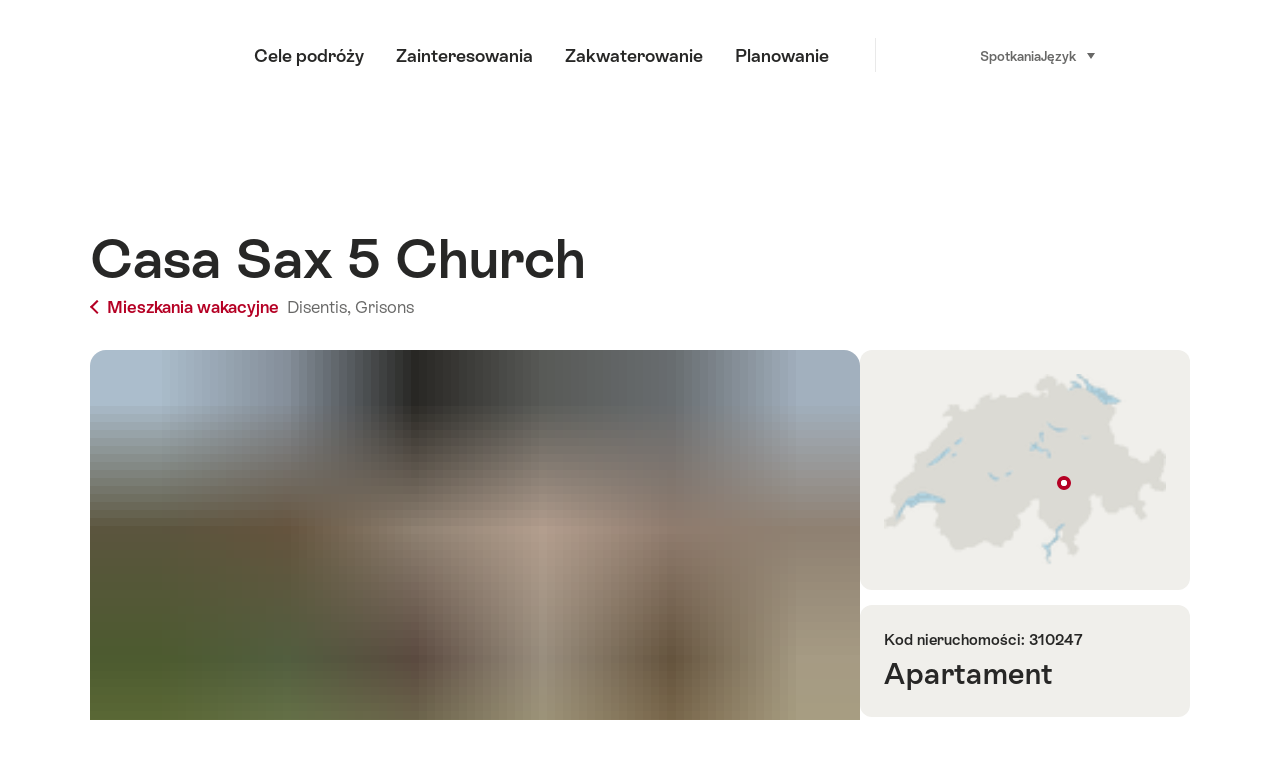

--- FILE ---
content_type: text/html;charset=UTF-8
request_url: https://chalet.myswitzerland.com/mieszkania/disentis/casa-sax-5-church-310247/
body_size: 17380
content:
<!DOCTYPE html>
<html class="no-js" dir="ltr" itemscope lang="pl">
<head>

    <meta charset="utf-8">
<script>
    (function(w, d, s, l, i) {
        w[l] = w[l] || [];w[l].push({
            'gtm.start' : new Date().getTime(),
            event : 'gtm.js'
        });
        var f = d.getElementsByTagName(s)[0],
            j = d.createElement(s),
            dl = l != 'dataLayer' ? '&l=' + l : '';
        j.async = true;
        j.src = 'https://www.googletagmanager.com/gtm.js?id=' + i + dl;f.parentNode.insertBefore(j, f);
    })(window, document, 'script', 'dataLayer', 'GTM-K3Q6QXG');
</script>

<meta content="width=device-width, initial-scale=1.0" name="viewport">
<meta content="app-id=588419227" name="apple-itunes-app">
<meta content="app-id=com.myswitzerland.familyapp&amp;hl=de" name="google-play-app">
<meta content="/assets/img/graphics/mstile-310x310.png" name="msapplication-TileImage">
<link href="/assets/img/graphics/favicon-16x16.png" rel="icon" sizes="16x16" type="image/png">
<link href="/assets/img/graphics/favicon-32x32.png" rel="icon" sizes="32x32" type="image/png">
<link href="/assets/img/graphics/favicon-96x96.png" rel="icon" sizes="96x96" type="image/png">
<link href="/assets/img/graphics/android-icon-192x192.png" rel="icon" sizes="192x192" type="image/png">
<link href="/assets/img/graphics/apple-touch-icon-180x180.png" rel="apple-touch-icon" sizes="180x180" type="image/png">
<link rel="preload" href="https://chalet.myswitzerland.com/assets/fonts/STAllegra-Semibold.woff2" as="font" crossorigin type="font/woff2">
<link rel="preload" href="https://chalet.myswitzerland.com/assets/fonts/STAllegra-Regular.woff2" as="font" crossorigin type="font/woff2">


    <title>Casa Sax 5 Church, Disentis</title>
    <meta name="description" content="60 m2. More information by the provider: 2.5 room apartment on the ground floor. Living room with sofabed + living room with 2 folding beds, kitchen with din...">
    <!-- Open Graph data -->
    <meta content="article" property="og:type">
    <meta property="og:title" content="Casa Sax 5 Church, Disentis">
    <meta property="og:description" content="60 m2. More information by the provider: 2.5 room apartment on the ground floor. Living room with sofabed + living room with 2 folding beds, kitchen with din...">
    <!-- Schema.org markup for Google+ -->
    <meta itemprop="name" content="Casa Sax 5 Church, Disentis">
    <meta itemprop="description" content="60 m2. More information by the provider: 2.5 room apartment on the ground floor. Living room with sofabed + living room with 2 folding beds, kitchen with din...">
    <!-- Twitter Card data -->
    <meta content="summary" name="twitter:card">
    <meta name="twitter:title" content="Casa Sax 5 Church, Disentis">
    <meta name="twitter:description" content="60 m2. More information by the provider: 2.5 room apartment on the ground floor. Living room with sofabed + living room with 2 folding beds, kitchen with din...">

    <meta property="og:site_name" content="Switzerland Tourism"/>
    <meta property="og:image" content="https://images.interhome.com/CH7179.613.1/partner-xlarge/4D5AEBDF87D51EEF87C58F201F3D4B8C?_obv=202549"/>
    <meta property="og:url" content="https://chalet.myswitzerland.com/mieszkania/disentis/casa-sax-5-church-310247/"/>

    <meta name="author" content="Switzerland Tourism"/>

    <link rel="canonical" href="https://chalet.myswitzerland.com/mieszkania/disentis/casa-sax-5-church-310247/"/>
    <link rel="alternate" hreflang="de" href="https://chalet.myswitzerland.com/ferienwohnung/disentis/casa-sax-5-church-310247/"/><link rel="alternate" hreflang="fr" href="https://chalet.myswitzerland.com/location-vacances/disentis/casa-sax-5-church-310247/"/><link rel="alternate" hreflang="it" href="https://chalet.myswitzerland.com/appartamento/disentis/casa-sax-5-church-310247/"/><link rel="alternate" hreflang="en" href="https://chalet.myswitzerland.com/holiday-rentals/disentis/casa-sax-5-church-310247/"/><link rel="alternate" hreflang="es" href="https://chalet.myswitzerland.com/apartamento/disentis/casa-sax-5-church-310247/"/><link rel="alternate" hreflang="nl" href="https://chalet.myswitzerland.com/vakantieappartement/disentis/casa-sax-5-church-310247/"/><link rel="alternate" hreflang="ru" href="https://chalet.myswitzerland.com/holiday-rentals-ru/disentis/casa-sax-5-church-310247/"/><link rel="alternate" hreflang="pt" href="https://chalet.myswitzerland.com/holiday-rentals-pt/disentis/casa-sax-5-church-310247/"/><link rel="alternate" hreflang="zh" href="https://chalet.myswitzerland.com/holiday-rentals-zh/disentis-sedrun/casa-sax-5-church-310247/"/><link rel="alternate" hreflang="zo" href="https://chalet.myswitzerland.com/holiday-rentals-zo/disentis/casa-sax-5-church-310247/"/><link rel="alternate" hreflang="ko" href="https://chalet.myswitzerland.com/holiday-rentals-ko/disentis/casa-sax-5-church-310247/"/><link rel="alternate" hreflang="ar" href="https://chalet.myswitzerland.com/holiday-rentals-ar/disentis/casa-sax-5-church-310247/"/><link rel="alternate" hreflang="ja" href="https://chalet.myswitzerland.com/holiday-rentals-ja/disentis/casa-sax-5-church-310247/"/><link rel="alternate" hreflang="pl" href="https://chalet.myswitzerland.com/mieszkania/disentis/casa-sax-5-church-310247/"/><link rel="alternate" hreflang="cs" href="https://chalet.myswitzerland.com/apartmany/disentis/casa-sax-5-church-310247/"/>
    
    <meta name="robots" content="index, follow"/>
    <script id="svgicons-script">
  (function (url, revision) {
    var storage = window.localStorage || {};
    if (!storage.svgicons || storage.svgicons_revision != revision) {
      document.write('<link rel="preload as="image" data-revision="' + revision + '" href="' + url + '" id="svgicons">');
    } else {
      document.write('<meta name="svgicons" data-revision="' + revision + '" content="' + url + '" id="svgicons">');
    }
  })( "/assets/img/svg-sprite.svg", '394faaf041a0d50e82b4484d91e7cbd53792b4c9bf06cd4ddf13a7dc655d3065');

  // The revision (second parameter) should change whenever the svg sprite (json) changes.
  // e.g. you can use the modification timestamp of the json file.
</script>

    <script>
  window.app_config = {
    language: document.querySelector("html").getAttribute("lang"),
    assetsDirectory: "/assets",
    locale: {
      watchlist: {
        storage: "watchlist",
        defaultName: "??watchlist_default_name_pl??",
        removed: "??watchlist_removed_pl??"
      },
      autocomplete: {
        selected: "",
        complete: "Tw\u00F3j wyb\u00F3r: ${value}",
        found: "",
        notfound: "No matching suggestions found"
      },
      date: {
        "date-picker-instruction": "Wybierz dat\u0119 kursorem ",
        firstDayOfWeek: 1,
        dateFormat: null,
        today: "",
        disabled: "Niedost\u0119pne",
        "prev-month": "miesi\u0105c wstecz",
        "next-month": "miesi\u0105c naprz\u00F3d",
        months: [
          "Stycze\u0144",
          "Luty",
          "Marzec",
          "April",
          "Maj",
          "Czerwiec",
          "Lipiec",
          "August",
          "Wrzesie\u0144",
          "Pa\u017Adziernik",
          "Listopad",
          "Grudzie\u0144"
        ],
        monthsShort: [
          "Sty",
          "Lut",
          "Mar",
          "Apr",
          "Maj",
          "Cze",
          "Lip",
          "Aug",
          "Wrz",
          "Pa\u017A",
          "Lis",
          "Gru"
        ],
        weekdays: [
          "Niedziela",
          "Poniedzia\u0142ek",
          "Wtorek",
          "\u015Aroda",
          "Czwartek",
          "Pi\u0105tek",
          "Sobota"
        ],
        weekdaysShort: [
          "Ni",
          "Po",
          "Wt",
          "\u015Ar",
          "Cz",
          "Pi",
          "So"
        ]
      },
      formerrors: {
        required: "??formerrors_required_pl??",
        email: "??formerrors_email_pl??",
        url: "??formerrors_url_pl??",
        tel: "??formerrors_tel_pl??",
        maxLength: "??formerrors_maxlength_pl??",
        minLength: "??formerrors_minlength_pl??",
        equal: "??formerrors_equal_pl??",
        custom: "??formerrors_custom_pl??"
      },
      geolocation: {
        PERMISSION_DENIED: 'Der Benutzer hat die Ermittlung der Position nicht erlaubt.',
        POSITION_UNAVAILABLE: 'Die Position ist nicht verfügbar.',
        TIMEOUT: 'Das Zeitlimit für die Ermittlung der Position wurde überschritten.',
        UNKNOWN_ERROR: 'Unbekannter Fehler bei der Ermittlung der Position.'
      },
      map: {
        "copyright-swisstopo": "Geodaten © swisstopo"
      },
      weather: {
        w1: "??detail_weather_01_pl??",
        w2: "??detail_weather_02_pl??",
        w3: "??detail_weather_03_pl??",
        w4: "??detail_weather_04_pl??",
        w5: "??detail_weather_05_pl??",
        w6: "??detail_weather_06_pl??",
        w7: "??detail_weather_07_pl??",
        w8: "??detail_weather_08_pl??",
        w9: "??detail_weather_09_pl??",
        w10: "??detail_weather_10_pl??",
        w11: "??detail_weather_11_pl??",
        w12: "??detail_weather_12_pl??",
        w13: "??detail_weather_13_pl??",
        w14: "??detail_weather_14_pl??",
        w15: "??detail_weather_15_pl??",
        w16: "??detail_weather_16_pl??",
        w17: "??detail_weather_17_pl??",
        w18: "??detail_weather_18_pl??",
        w19: "??detail_weather_19_pl??",
        w20: "??detail_weather_20_pl??",
        w21: "??detail_weather_21_pl??",
        w22: "??detail_weather_22_pl??",
        w23: "??detail_weather_23_pl??",
        w24: "??detail_weather_24_pl??",
        w25: "??detail_weather_25_pl??",
        w26: "??detail_weather_26_pl??",
        w27: "??detail_weather_27_pl??",
        w28: "??detail_weather_28_pl??",
        w29: "??detail_weather_29_pl??",
        w30: "??detail_weather_30_pl??"
      },
      overlay: {
        closeButton: 'Overlay schliessen',
        iframeNotAccessible: 'Dieses Element ist nicht barrierefrei zugänglich.'
      }
    },
    google: {
      maps: {
        key: "AIzaSyCYlPxaWedZYP-fURKWamK6rtJb24LIiCo"
      }
    },
    algolia: {
      app: "LMQVZQEU2J",
      key: "913f352bafbf1fcb6735609f39cc7399",
      index: "myst_pl",
      searchResultsUrl: "//www.myswitzerland.com/pl/search",
      facetTypes: {
        Accommodation: "Zakwaterowanie",
        Art: "Sztuka",
        Climate_Overview_Page: "Klimat",
        Default_Page: "Strona  ",
        Event: "Wydarzenie",
        Experience: "Do\u015Bwiadczenie",
        Finder_Page: "Strona filtruj\u0105ca",
        Food: "Jedzenie \u0026 Wino",
        Form: "Formularz",
        Home_Page: "Strona g\u0142\u00F3wna",
        Info_Overview_Page: "Information",
        Info_Section_Page: "Information",
        Info: "Page",
        Landing_Page: "Strona",
        News: "Aktualno\u015Bci ",
        Offer: "Offer",
        Organisation: "Organisation",
        Place: "Miejsce",
        Planning_Information: "Planning Information",
        Recipe: "Przepis",
        Restaurant: "Restauracja",
        Root_Page: "Strona",
        Route: "Trasy ",
        Storytelling_Page: "Story",
        Touristic_Object_Overview_Page: "Przegl\u0105d obiekt\u00F3w turystycznych ",
        Whitelabel_Page: "Partnerzy",
      }
    },
    guidle: {
      apiPois: 'https://www.guidle.com/m_ekUNmn/Schweiz-Tourismus/Webcams/?language={lang}',
      apiDetail: 'https://www.guidle.com/m_ekUNmn/Schweiz-Tourismus/Webcams/?templateVariant=json&offerIds={id}&language={lang}',
      apiHistory: 'https://www.guidle.com/api/rest/2.0/webcam/historic-pictures/{id}'
    }
  }
</script>

<script async src="https://www.googletagservices.com/tag/js/gpt.js"></script>
    <script>
  if (window.matchMedia && window.matchMedia('(prefers-color-scheme: dark)').matches) {
    const darkStyles = "/assets/css/ui-dark.css?d673430d1f20ac2969c0355a760faf7121ac19427cb1d0f9dfcc641b0f7e230e";
    document.write(`<link href="${darkStyles}" rel="stylesheet">`);
  } else {
    const styles = "/assets/css/ui.css?ae9b86d705dfc488a6f403346e2bd218b37ba8e8604f86f4ab5a6a3c16706cdc";
    document.write(`<link href="${styles}" rel="stylesheet">`);
  }
</script>
<noscript>
    <link rel="stylesheet" href="/assets/css/ui.css?ae9b86d705dfc488a6f403346e2bd218b37ba8e8604f86f4ab5a6a3c16706cdc">
</noscript>
    <script>
  (function () {
    var LS = window.localStorage;
    var cached = LS && LS.getItem('mys-css');
    var styleEl = document.getElementById('abovethefold');

    var darkHref = styleEl.getAttribute('data-dark');
    var darkMode = darkHref && window.matchMedia && window.matchMedia('(prefers-color-scheme: dark)').matches;
    if (darkMode) styleEl.setAttribute('data-href', darkHref);

    var href = styleEl.getAttribute('data-href');
    if (cached && LS.getItem('mys-css-href') == href) {
      var root = href.substr(0, href.lastIndexOf('/') + 1);
      styleEl.textContent = cached.replace(/\.\.\//g, root + '../');
      styleEl.cachedContent = cached;
      document.querySelector('html').className += ' css-cached';
    }
  })();
</script>


</head>
<body>
<noscript>
    <iframe src="https://www.googletagmanager.com/ns.html?id=GTM-K3Q6QXG" height="0" width="0" style="display:none;visibility:hidden"></iframe>
</noscript>
<script id="svgicons-script">
  (function (url, revision) {
    var storage = window.localStorage || {};
    if (!storage.svgicons || storage.svgicons_revision != revision) {
      document.write('<link rel="preload as="image" data-revision="' + revision + '" href="' + url + '" id="svgicons">');
    } else {
      document.write('<meta name="svgicons" data-revision="' + revision + '" content="' + url + '" id="svgicons">');
    }
  })( "/assets/img/svg-sprite.svg", '394faaf041a0d50e82b4484d91e7cbd53792b4c9bf06cd4ddf13a7dc655d3065');

  // The revision (second parameter) should change whenever the svg sprite (json) changes.
  // e.g. you can use the modification timestamp of the json file.
</script>

<div id="body">
    <header class="Header" data-js-autobreak="small" data-js-nav id="Header">
    <p aria-level="1" class="visuallyhidden" role="heading">Przenieś na myswitzerland.com</p>
    <nav aria-describedby="Skiplinks--h2" class="Skiplinks" data-js-skiplinks id="Skiplinks">
        <h2 class="visuallyhidden" id="Skiplinks--h2">Szybka nawigacja</h2>
        <ul>
            <li><a accesskey="1" href="#main-content" title="[ALT + 1]">Treści </a></li>
            <li><a accesskey="2" href="/" title="[ALT + 2]">Strona startowa</a></li>
            <li><a accesskey="3" href="#headermainnav" title="[ALT + 3]">Nawigacja</a></li>
            <li><a accesskey="4" href="#TO_BE_DEFINED" title="[ALT + 4]">Sitemap</a></li>
            <li><a accesskey="5" aria-expanded="false" data-flyout='{"focusInside":"input"}' data-js-flyout href="#searchOverlay" title="[ALT + 5]">Szukaj</a></li>
        </ul>
    </nav>

    <div class="Overlay is-collapsed" data-flyout='{"syncstate":{"html, body":"is-overlaid"},"openAnimated":true,"closeAnimated":true,"arrowElements":false,"history":"searchOverlay"}' id="searchOverlay">
        <button class="Overlay--close" data-flyout-el="close" type="button">
            <span class="visuallyhidden">Zamknij nawigację</span>
        </button>
        <div class="Overlay--content">
            <div class="Search" data-imageconfig="w_{w},h_{h},c_fill,g_auto,f_auto,q_auto,e_sharpen:50/" data-imagepath="https://media.myswitzerland.com/image/fetch/" data-js-search data-minlength="2" data-path="https://www.myswitzerland.com/pl">
    <div class="js-search--app">
        <script type="application/json">
            {
                "searchLegend": "",
                "placeholder": "Wprowadź wyszukiwaną frazę",
                "searchButton": "Szukaj",
                "resultsFound": "wyniki",
                "showAll": "Show all results",
                "showPage": "Pokaż stronę "
            }
        </script>
    </div>
</div>

        </div>
        <button class="FocusOnly" data-flyout-el="close" type="button">Zamknij nawigację</button>
    </div>

    <div class="Header--nav is-hidden-mobilenav" data-js-autobreak="small">
        <div class="Header--nav--logo">
            <a class="HeaderLogo" href="/mieszkania/" id="headerlogo" title="MySwitzerland">
    <span class="HeaderLogo--picto Icon" data-picto="logo-switzerland-flag">
        <svg aria-hidden="true"><use xlink:href="#picto-logo-switzerland-flag"></use></svg>
    </span>
</a>


        </div>

        <div class="Header--navLeft">
            <div class="Header--nav--main ResponsiveHolder" data-js-responsive-content='{"target":"headermainnav","breakpoint":"tablet-portrait","type":"above"}'>
                <nav class="HeaderMainNav" id="headermainnav">
                    <h2 class="visuallyhidden">Menu główne</h2>
                    <ul class="HeaderMainNav--list">
                        <li><a class="HeaderMainNav--link" href="https://www.myswitzerland.com/pl/cele-podroy/"> <span class="HeaderMainNav--link--text">Cele podróży</span></a></li>
                        <li><a class="HeaderMainNav--link" href="https://www.myswitzerland.com/pl/zainteresowania/"> <span class="HeaderMainNav--link--text">Zainteresowania</span></a></li>
                        <li><a class="HeaderMainNav--link" href="https://www.myswitzerland.com/pl/zakwaterowanie/"> <span class="HeaderMainNav--link--text">Zakwaterowanie</span></a></li>
                        <li><a class="HeaderMainNav--link" href="https://www.myswitzerland.com/pl/planowanie/"> <span class="HeaderMainNav--link--text">Planowanie</span></a></li>
                    </ul>
                </nav>
            </div>
        </div>
        <div class="Header--nav--services" data-hidden="true" data-js-collapsible='{"group":"subnav","syncstate":{".Header--nav":"is-servicenav-open"}}' id="headerservicenavcontainer">
            <h2 class="visuallyhidden"></h2>
            <a aria-expanded="false" class="HeaderSearch" data-flyout-target="searchOverlay" data-flyout='{"focusInside":"input"}' data-js-flyout href="#searchOverlay">
                <span class="Icon" data-picto="service-search">
                    <svg aria-hidden="true"><use xlink:href="#picto-service-search"></use></svg>
                </span>
                <span class="HeaderSearch--text"></span>
            </a>
        </div>
        <div class="Header--nav--meta ResponsiveHolder" data-js-responsive-content='{"target":"headermetanav","breakpoint":"tablet-portrait","type":"above"}'>
            <div class="HeaderMetaNav" id="headermetanav">
    <h2 class="visuallyhidden">Język, region, ważne linki</h2>
    <ul class="HeaderMetaNav--list">
        <li class="HeaderMetaNav--item">
            <a class="" href="https://www.myswitzerland.com/meetings/"> Spotkania </a>
        </li>

        <li class="HeaderMetaNav--item">
            <div class="Flyout HeaderMetaNav--languages bottom">
                <a href="#u86" class="Flyout--trigger" data-js-flyout="true" aria-controls="u86" aria-expanded="false">
                    <span class="Icon before inline" data-picto="globe">
                        <svg aria-hidden="true"><use xlink:href="#picto-globe"></use></svg>
                    </span>
                    Język
                    <span class="visuallyhidden">wybierz (kliknij, by wyświetlić)</span>
                </a>
                <div class="Flyout--content is-collapsed" id="u86">
                    <div class="Flyout--content--inner" data-js-selfalign>
                        <div class="HeaderMetaNav--languages">
    <ul class="LinkList menu">
        
        <li>
            <a class="Link black small" href="https://chalet.myswitzerland.com/ferienwohnung/disentis/casa-sax-5-church-310247/">Deutsch</a>
        </li>
        
        <li>
            <a class="Link black small" href="https://chalet.myswitzerland.com/location-vacances/disentis/casa-sax-5-church-310247/">Français</a>
        </li>
        
        <li>
            <a class="Link black small" href="https://chalet.myswitzerland.com/appartamento/disentis/casa-sax-5-church-310247/">Italiano</a>
        </li>
        
        <li>
            <a class="Link black small" href="https://chalet.myswitzerland.com/holiday-rentals/disentis/casa-sax-5-church-310247/">English</a>
        </li>
        
        <li>
            <a class="Link black small" href="https://chalet.myswitzerland.com/apartamento/disentis/casa-sax-5-church-310247/">Español</a>
        </li>
        
        <li>
            <a class="Link black small" href="https://chalet.myswitzerland.com/vakantieappartement/disentis/casa-sax-5-church-310247/">Nederlands</a>
        </li>
        
        <li>
            <a class="Link black small" href="https://chalet.myswitzerland.com/holiday-rentals-ru/disentis/casa-sax-5-church-310247/">Русский</a>
        </li>
        
        <li>
            <a class="Link black small" href="https://chalet.myswitzerland.com/holiday-rentals-pt/disentis/casa-sax-5-church-310247/">Português</a>
        </li>
        
        <li>
            <a class="Link black small" href="https://chalet.myswitzerland.com/holiday-rentals-zh/disentis-sedrun/casa-sax-5-church-310247/">中文简体</a>
        </li>
        
        <li>
            <a class="Link black small" href="https://chalet.myswitzerland.com/holiday-rentals-zo/disentis/casa-sax-5-church-310247/">中文繁体</a>
        </li>
        
        <li>
            <a class="Link black small" href="https://chalet.myswitzerland.com/holiday-rentals-ko/disentis/casa-sax-5-church-310247/">한국어</a>
        </li>
        
        <li>
            <a class="Link black small" href="https://chalet.myswitzerland.com/holiday-rentals-ar/disentis/casa-sax-5-church-310247/">العربية</a>
        </li>
        
        <li>
            <a class="Link black small" href="https://chalet.myswitzerland.com/holiday-rentals-ja/disentis/casa-sax-5-church-310247/">日本語</a>
        </li>
        
        <li>
            <a class="Link black small is-active" href="https://chalet.myswitzerland.com/mieszkania/disentis/casa-sax-5-church-310247/">Polski</a>
        </li>
        
        <li>
            <a class="Link black small" href="https://chalet.myswitzerland.com/apartmany/disentis/casa-sax-5-church-310247/">Česky</a>
        </li>
    </ul>
</div>

                        
                        <button class="FocusOnly" data-flyout-el="close" type="button">Zamknij język</button>
                    </div>
                </div>
            </div>
        </li>
    </ul>
</div>

        </div>
        <nav class="HeaderServiceNav">
            <h2 class="visuallyhidden">Service Navigation</h2>
            <ul class="HeaderServiceNav--list">
                <li>
                    <a href="//help.myswitzerland.com/hc/" class="HeaderServiceNav--link" data-js-tooltip="bottom compact t-xxs t-red t-bold" title="Pomoc &amp; kontakt">
                        <span class="Icon red" data-picto="service-contact">
                            <svg aria-hidden="true"><use xlink:href="#picto-service-contact"></use></svg>
                        </span>
                        <span class="visuallyhidden">Pomoc &amp; kontakt</span>
                    </a>
                </li>
                <li class="is-visible-tablet-portrait">
                    <a href="" class="HeaderServiceNav--link" data-js-tooltip="bottom compact t-xxs t-red t-bold" title="W pobliżu">
                        <span class="Icon red" data-picto="service-around-me">
                            <svg aria-hidden="true"><use xlink:href="#picto-service-around-me"></use></svg>
                        </span>
                        <span class="visuallyhidden">W pobliżu</span>
                    </a>
                </li>
            </ul>
        </nav>
    </div>
    <button aria-controls="headerservicenavcontainer" aria-expanded="false" aria-hidden="true" class="Header--nav--showServices" data-collapsible-el="toggle" tabindex="-1"></button>

    <div class="HeaderMobile" data-js-autobreak="small">
    <div class="HeaderMobile--header">
        <a class="HeaderLogo" href="/mieszkania/" id="headerlogo" title="MySwitzerland">
    <span class="HeaderLogo--picto Icon" data-picto="logo-switzerland-flag">
        <svg aria-hidden="true"><use xlink:href="#picto-logo-switzerland-flag"></use></svg>
    </span>
</a>



        <button aria-controls="mobilenav" aria-expanded="false" class="HeaderMobile--toggle" data-js-flyout>
            <span class="HeaderMobile--toggle--label"> Menu <span class="visuallyhidden">Otwórz nawigację</span>
            </span>
        </button>
    </div>
    <div class="HeaderMobile--nav is-collapsed" data-flyout='{"syncstate":{"#Header, html":"is-mobile-open"},"closeAnimated":true,"arrowElements":"[aria-controls], a[href]"}' id="mobilenav">
        <div class="HeaderMobile--nav--main">
            <div class="HeaderMobile--nav--head">
                <button class="HeaderMobile--nav--close" data-flyout-el="close">
                    <span class="visuallyhidden">Zamknij nawigację</span>
                </button>
                <h2 class="visuallyhidden"></h2>
<a aria-expanded="false" class="HeaderSearch" data-flyout='{"focusInside":"input","syncstate":{".HeaderMobile--nav":"is-search-open"},"openAnimated":true,"closeAnimated":true}' data-js-flyout href="#searchOverlay">
    <span class="Icon" data-picto="service-search">
        <svg aria-hidden="true"><use xlink:href="#picto-service-search"></use></svg>
    </span>
    <span class="HeaderSearch--text">Szukaj</span>
</a>

            </div>
            <div class="HeaderMobile--nav--body">
                <nav class="HeaderMobileMainNav">
                    <h2 class="visuallyhidden">Menu główne</h2>
                    <ul class="HeaderMobileMainNav--list">
                        <li><a class="HeaderMobileMainNav--link home" href="/">Home</a></li>
                        <li><a class="HeaderMobileMainNav--link" href="https://www.myswitzerland.com/pl/cele-podroy/"> Cele podróży </a></li>
                        <li><a class="HeaderMobileMainNav--link" href="https://www.myswitzerland.com/pl/zainteresowania/"> Zainteresowania </a></li>
                        <li><a class="HeaderMobileMainNav--link" href="https://www.myswitzerland.com/pl/zakwaterowanie/"> Zakwaterowanie </a></li>
                        <li><a class="HeaderMobileMainNav--link" href="https://www.myswitzerland.com/pl/planowanie/"> Planowanie </a></li>
                    </ul>
                </nav>
                <div class="ResponsiveHolder" data-js-responsive-content='{"target":"headermetanav","breakpoint":"tablet-portrait","type":"below"}'></div>
            </div>
            <div class="HeaderMobile--nav--foot">
                
<div class="HeaderServiceNavMobile" data-js-headerservicenavmobile id="HeaderServiceNavMobile">
    <h2 class="visuallyhidden">Service Navigation</h2>
    <ul class="HeaderServiceNavMobile--list">
        <li>
            <a class="HeaderServiceNavMobile--item--link" data-js-headerservicenavmobile-el href=""> 
                <span class="Icon" data-picto="location"> 
                    <svg aria-hidden="true"><use xlink:href="#picto-location"></use></svg>
                </span> 
                <span class="HeaderServiceNavMobile--item--link--text">Mapa</span>
            </a>
        </li>
        <li>
            <a class="HeaderServiceNavMobile--item--link" data-js-headerservicenavmobile-el href=""> 
                <span class="Icon" data-picto="service-contact"> 
                    <svg aria-hidden="true"><use xlink:href="#picto-service-contact"></use></svg>
                </span> 
                <span class="HeaderServiceNavMobile--item--link--text">Pomoc &amp; kontakt</span>
            </a>
        </li>
    </ul>
</div>

            </div>
        </div>
        <div class="HeaderMobile--nav--sub ResponsiveHolder" data-js-responsive-content='{"target":"headersubnav","breakpoint":"tablet-portrait","type":"below"}'></div>
    </div>
</div>
    <div class="Header--background"></div>
</header>


    <div class="site-content" id="main-content" role="main">
        <div class="l-Gap l-SiteWidth none-down">
    <div class="PageHeader small">
        <div class="PageHeader--header">
            <h1 class="PageHeader--title"> Casa Sax 5 Church </h1>
            <div class="PageHeader--meta">
                <a class="PageHeader--category" href="/mieszkania/" title="Powrót do listy ">
                    <span class="Icon before inline" data-icon="nav-back-mobile"></span> Mieszkania wakacyjne
                </a>
                <span class="PageHeader--info">
                    <a href="https://chalet.myswitzerland.com/mieszkania/disentis/">Disentis,</a>
                    <a href="https://chalet.myswitzerland.com/mieszkania/grisons/">Grisons</a>
                </span>
            </div>
        </div>
    </div>
</div>

        <div class="l-Gap none-down">
            <div class="l-PageGrid">
                <div class="l-PageGrid--inner">
                    <div class="l-PageGrid--main">
                        <div class="l-Gap l-SiteWidth s-down">
    <div class="PageHeader--image small">
        <div class="Media image is-complete" style="padding-top: 62.5%;">
            <div data-js-parallax="{&quot;property&quot;:&quot;object-position&quot;,&quot;from&quot;:0,&quot;to&quot;:100,&quot;unity&quot;:&quot;%&quot;}"
                 class="is-loaded"
                 id="image_detail_header"
                 style="background-image:url(https://media.myswitzerland.com/image/fetch/w_6,h_4,c_fill,g_auto,f_auto,q_auto,e_sharpen:50/https://images.interhome.com/CH7179.613.1/partner-xlarge/4D5AEBDF87D51EEF87C58F201F3D4B8C?_obv=202549)" data-sizes="https://media.myswitzerland.com/image/fetch/w_{w},h_{h},c_fill,g_auto,f_auto,q_auto,e_sharpen:50/https://images.interhome.com/CH7179.613.1/partner-xlarge/4D5AEBDF87D51EEF87C58F201F3D4B8C?_obv=202549 1600x1000"></div>
        </div>
        <button aria-controls="mediagallery" aria-expanded="false" class="PageHeader--gallerytoggle" data-js-gallerylink='{"index":0}' type="button" title="Open Galeria medialna">
            <span class="PageHeader--gallerytoggle--label"> 
                <span class="Icon white" data-picto="imagegallerie"> 
                    <svg aria-hidden="true">
                        <use xlink:href="#picto-imagegallerie"></use>
                    </svg>
                </span> Galeria medialna
            </span>
        </button>
    </div>
    <div class="PageHeader--summary">
        <section class="MobileSummary">
    <h2 id="u4" class="visuallyhidden">Przegląd</h2>
    <ul aria-labelledby="u4" class="MobileSummary--bar">
        <li class="MobileSummary--section">
            <div class="MobileSummary--info">
                <span class="MobileSummary--info--label"> Sypialnie </span>
                <span class="MobileSummary--info--value"> 
                    <span class="Icon MobileSummary--info--picto" data-picto="room"> 
                        <svg aria-hidden="true"><use xlink:href="#picto-room"></use></svg>
                    </span> 1
                </span>
            </div>
        </li>
        
        <div class="li MobileSummary--section">
            <div class="MobileSummary--info">
                <span class="MobileSummary--info--label"> max. liczba dorosłych </span>
                <span class="MobileSummary--info--value">
                    <span class="Icon MobileSummary--info--picto" data-picto="people">
                        <svg aria-hidden="true"><use xlink:href="#picto-people"></use></svg>
                    </span> 4
                </span>
            </div>
        </div>
        <li class="MobileSummary--section">
            <div class="MobileSummary--flyout">
                <a class="MobileSummary--flyout--trigger" href="#availabilitycalendar" onclick='mys.ui.collapsible.open(document.getElementById("availabilitycalendar-content"))'>
                    <span class="visuallyhidden">Dostępność</span>
                    <span class="Icon MobileSummary--flyout--picto" data-picto="availability"> 
                        <svg aria-hidden="true"><use xlink:href="#picto-availability"></use></svg>
                    </span>
                    <span class="MobileSummary--flyout--label"> Dostępność </span>
                </a>
            </div>
        </li>
    </ul>
</section>

    </div>
</div>

                        <div class="l-Gap l-SiteWidth s-down">
    <section class="LeadText">
        <h2 class="visuallyhidden">Description of the holiday rental</h2>
        <div class="LeadText--lead">
            <div class="LeadText--text">
                <p>60 m2. More information by the provider: 2.5 room apartment on the ground floor. Living room with sofabed + living room with 2 folding beds, kitchen with dinette, living room not complete.1 bedroom with 2 beds. Bathroom with bathtub / WC and double toilet. Radio / TV, washing machine and tumbler, fonduecaquelon and raclette oven available. Non smoking apartment. Kitchen and bathroom towels are available and included. The garage is included in the price. Flooring: slabs and carpet
Kitchen and towels available and included. The garage is included in the price. 

More information by the provider: Casa Sax Apartment in a multi-family house in a quiet and sunny location. Large garden with lawn. Garage available. Near to mountain railways, ski school and sports center, walking distance about 15 minutes to the next shopping possibilities. In the main season free local bus. Stop at the main street (entrance to Hotel Sax) or sports center (entrance to the mountain railways). From the first overnight stay you will get the Disentis Sedrun guest card with a lot of benefits (for example in summer free train rides, free cable cars and in winter free country skiing) All benefits you will find here www.disentis-sedrun.ch bus stop "Disentis/Mustér, Scola da Skis" 0.2 km, railway station "Acla da Fontauna" 0.3 km, ferry "Landungssteg SGV Flüelen" 28.1 km.</p>
            </div>
        </div>
    </section>
</div>

                        <div class="l-Gap l-SiteWidth reset-mobile s-down">
    <div class="AwardTeaserSection">
        <h3 class="AwardTeaserSection--title">
            <span>Awards</span>
        </h3>
        <div class="AwardTeaserSection--teasers" data-js-slider='{"wrapAround":false}'>
            <div class="AwardTeaserSection--teasers--slider js-slider--viewport">
                <div class="AwardTeaserSection--teasers--slider--wrapper js-slider--slider">
                    <div class="AwardTeaserSection--teasers--slider--slide js-slider--slide">
                        <div class="AwardTeaser small">
                            <div class="AwardTeaser--inner">
                                <div class="AwardTeaser--media fewo-rating">
                                    <span style="display: inline-block; background-image: url(/assets/img/icons/sprite@2x.png);" class="fewo-a"></span>
                                    <span style="display: block;">
                                        <svg aria-hidden="true" class="fewo-star">
                                            <use xlink:href="/assets/img/icons/sprite-bw.svg#icon-rating"></use>
                                        </svg><svg aria-hidden="true" class="fewo-star">
                                            <use xlink:href="/assets/img/icons/sprite-bw.svg#icon-rating"></use>
                                        </svg><svg aria-hidden="true" class="fewo-star">
                                            <use xlink:href="/assets/img/icons/sprite-bw.svg#icon-rating"></use>
                                        </svg>
                                        
                                    </span>
                                </div>
                                <p class="AwardTeaser--desc">Oficjalna klasyfikacja STV</p>
                            </div>
                        </div>
                    </div>
                    <div class="AwardTeaserSection--teasers--slider--slide js-slider--slide">
                        <div class="AwardTeaser small">
                            <div class="AwardTeaser--inner">
                                <div class="AwardTeaser--media fewo-provider">
                                    <svg aria-hidden="true">
                                        <use xlink:href="/assets/img/icons/sprite-color.svg#icon-interhome"></use>
                                    </svg>
                                </div>
                                <p class="AwardTeaser--desc">
                                    Offer from Interhome
                                </p>
                            </div>
                        </div>
                    </div>
                    
                    <style>
                      .fewo-rating .fewo-a {
                        -webkit-background-size: 217px 90px;
                        background-size: 217px 90px;
                        background-position: 0 0;
                        width: 37px;
                        height: 31px;
                      }

                      .fewo-rating .fewo-star {
                        width: 17.5px;
                        height: 17px;
                      }

                      .fewo-provider svg {
                        max-width: 100%;
                        height: 100%;
                      }
                    </style>

                </div>
            </div>
        </div>
    </div>
</div>

                        
<div class="ArticleSection" id="articlesection-u10">
    <div class="ArticleSection--header" data-inpagenavigation-title="Szczegóły">
        <h2 class="ArticleSection--title">Szczegóły</h2>
        <button aria-controls="articlesection-u10-content" aria-expanded="false" class="ArticleSection--toggle" type="button">
            <span class="visuallyhidden">Szczegóły</span>
        </button>
    </div>
    <div class="ArticleSection--content" data-hidden="true" data-js-collapsible="articlesection-u10-section" id="articlesection-u10-content">
        <div class="ArticleSection--content--inner">
            <div class="l-Gap l-SiteWidth none-down">
                <ul class="FeatureTags">
                    <li class="FeatureTag">Cable TV / Sat. TV</li>
                    <li class="FeatureTag">Washing machine</li>
                </ul>
            </div>
        </div>
    </div>
</div>


<div class="ArticleSection" id="availabilitycalendar">
    <div class="ArticleSection--header" data-inpagenavigation-title="Zarezerwuj nieruchomość">
        <h2 class="ArticleSection--title">Zarezerwuj nieruchomość</h2>
        <button aria-controls="availabilitycalendar-content" aria-expanded="false" class="ArticleSection--toggle" type="button">
            <span class="visuallyhidden">Zarezerwuj nieruchomość</span>
        </button>
    </div>
    <div class="ArticleSection--content" data-hidden="true" data-js-collapsible="availabilitycalendar-section" id="availabilitycalendar-content">

        <div class="ArticleSection--content--inner">
            <div class="l-Gap l-SiteWidth s-down">
    <div class="AvailabilityFinder">
        <div class="r-framed">
            <div class="richtext">
                <p>Prosimy wybrać termin wyjazdu</p>
            </div>
            <div class="DateRangeInline" data-js-daterange="availability">
                <input data-container="daterangestart_u13" data-day-fn="availability.start(dayConfig)" id="u11" min="" name="date_start" type="hidden"/>
                <input data-container="daterangeend_u14" data-day-fn="availability.end(dayConfig, this.start._d)" onchange="checkAvailability()" id="u12" min="" name="date_end" type="hidden"/>
                <div id="daterangestart_u13"></div>
                <div id="daterangeend_u14"></div>
            </div>
            <div class="l-FlexGrid gutter noGap">
                <div class="AvailabilityFinder--legend is-available">Arrival/departure date</div>
                <div class="AvailabilityFinder--legend is-free">Wolne, brak daty przyjazdu</div>
                <div class="AvailabilityFinder--legend is-busy">Niedostępne</div>
            </div>
        </div>
        <div class="r-framed">
            <fieldset class="PersonChooser--room inline">
                <legend class="PersonChooser--roomTitle">Gości</legend>
                <div class="PersonChooser--guestsInput">
                    <div class="BasicInput number">
                        <div class="InputNumber">
                            <label for="availabilityAdults"> Dorośli </label>
                            <div class="InputNumber--widget js-stepinput">
                                <button class="Button icon border gray small InputNumber--button js-stepinput--decrease" type="button" aria-hidden="true" tabindex="-1">
                                    <span class="Icon inline" data-icon="minus"></span>
                                </button>
                                <input class="InputNumber--input" id="availabilityAdults" max="4" min="1" name="erwachsene" type="number" onchange="checkAvailability()" value="2">
                                <button class="Button icon border gray small InputNumber--button js-stepinput--increase" type="button" aria-hidden="true" tabindex="-1">
                                    <span class="Icon inline" data-icon="plus"></span>
                                </button>
                            </div>
                        </div>
                    </div>
                </div>
                <div class="PersonChooser--guestsInput">
                    <div class="BasicInput number">
                        <div class="InputNumber">
                            <label for="availabilityChildren"> Dzieci  <small>(0-12)</small>
                            </label>
                            <div class="InputNumber--widget js-stepinput">
                                <button class="Button icon border gray small InputNumber--button js-stepinput--decrease" type="button" aria-hidden="true" tabindex="-1">
                                    <span class="Icon inline" data-icon="minus"></span>
                                </button>
                                <input class="InputNumber--input" id="availabilityChildren" max="4" min="0" name="kinder" type="number" onchange="checkAvailability()" value="0">
                                <button class="Button icon border gray small InputNumber--button js-stepinput--increase" type="button" aria-hidden="true" tabindex="-1">
                                    <span class="Icon inline" data-icon="plus"></span>
                                </button>
                            </div>
                        </div>
                    </div>
                </div>
            </fieldset>
        </div>

        <div class="r-framed" id="bookingInfo">
            <div class="loader">
                <div class="lds-ripple">
                    <div></div>
                    <div></div>
                </div>
            </div>
            <div class="l-Gap em-down">
                <div class="l-FlexGrid gutter">
                    <div class="richtext">
                        <div>Czas podróży</div>
                        <strong><span id="numNights"></span> noce</strong>
                    </div>
                    <div class="richtext">
                        <div>Cena wynajęcia</div>
                        <strong id="bookingPrice"></strong>
                    </div>
                </div>
            </div>
            <div class="l-FlexGrid">
                <div class="l1of3">
                    <a id="bookingUrl" href="https://api.openbooking.ch/accommodations/4f2445c122844ba8875913a8eed10d0d/url" class="Button" type="button" target="_blank">Sprawdź dostępność</a>
                </div>
                <div class="l2of3">
                    <div class="provider-icon">
                        <svg aria-hidden="true" style="max-width: 100%; height: 100%;">
                            <use xlink:href="/assets/img/icons/sprite-color.svg#icon-interhome"></use>
                        </svg>
                    </div>
                    <p class="t-xxs">
                        Rezerwacja założona przez dostawcę strony www <br/> Zapytanie zostanie przekazane. 
                    </p>
                </div>
            </div>
        </div>
    </div>


</div>

<style>
  .provider-icon {
    display: block;
    width: 110px;
    height: 30px;
    margin-bottom: 5px;
  }

  #bookingInfo {
    position: relative;
    display: none;
  }

  #bookingInfo .loader {
    display: none;
    position: absolute;
    left: 0;
    right: 0;
    top: 0;
    bottom: 0;
    z-index: 1;
    background: #fff;
    text-align: center;
  }

  .lds-ripple {
    display: inline-block;
    position: relative;
    top: calc(50% - 28px);
    width: 64px;
    height: 64px;
  }

  .lds-ripple div {
    position: absolute;
    border: 4px solid #ccc;
    opacity: 1;
    border-radius: 50%;
    animation: lds-ripple 1s cubic-bezier(0, 0.2, 0.8, 1) infinite;
  }

  .lds-ripple div:nth-child(2) {
    animation-delay: -1s;
  }

  @keyframes lds-ripple {
    0% {
      top: 28px;
      left: 28px;
      width: 0;
      height: 0;
      opacity: 1;
    }
    100% {
      top: -1px;
      left: -1px;
      width: 58px;
      height: 58px;
      opacity: 0;
    }
  }
</style>

<script>
  window.onload = function () {
    if (findGetParameter("date_start") !== "" && findGetParameter("date_end") !== "") {
      checkAvailability();
    }
  };

  function findGetParameter(parameterName) {
    var result = null;
    var tmp = [];
    location.search.substr(1).split("&").forEach(function (item) {
      tmp = item.split("=");
      if (tmp[0] === parameterName) {
        result = decodeURIComponent(tmp[1]);
      }
    });
    return result;
  }

  var availability = {"_master":true,"accommodation":"4f2445c122844ba8875913a8eed10d0d","arrival":[251207,251208,251209,251210,251211,251215,251216,251217,251218,251219,251220,251221,251222,260118,260119,260120,260121,260122,260123,260314,260315,260316,260317,260318,260319,260320,260321,260322,260323,260324,260325,260326,260327,260328,260329,260330,260331,260401,260407,260408,260409,260410,260411,260412,260413,260414,260415,260416,260417,260418,260419,260420,260421,260422,260423,260424,260425,260426,260427,260428,260429,260430,260501,260502,260503,260504,260505,260506,260507,260508,260509,260510,260511,260512,260513,260514,260515,260516,260517,260518,260519,260520,260521,260522,260523,260524,260525,260526,260527,260528,260529,260530,260531,260601,260602,260603,260604,260605,260606,260607,260608,260609,260610,260611,260612,260613,260614,260615,260616,260617,260618,260619,260620,260621,260622,260702,260703,260704,260705,260706,260707,260708,260709,260710,260711,260712,260713,260714,260715,260716,260717,260718,260719,260823,260824,260825,260826,260827,260828,260829,260830,260831,260901,260902,260903,260904,260905,260906,260907,260908,260909,260910,260911,260912,260913,260914,260915,260916,260917,260918,260919,260920,260921,260922,260923,260924,260925,260926,260927,260928,260929,260930,261001,261002,261003,261004,261005,261006,261007,261008,261009,261010,261011,261012,261013,261014,261015,261016,261017,261018,261019,261020,261021,261022,261023,261024,261025,261026,261027,261028,261029,261030,261031,261101,261102,261103,261104,261105,261106,261107,261108,261109,261110,261111,261112,261113,261114,261115,261116,261117,261118,261119,261120,261121,261122,261123,261124,261125,261126,261127,261128,261129,261130,261201,261202,261203,261204,261205,261206,261207,261208,261209,261210,261211,261212,261213,261214,261215,261216,261217,261218,261219,261220,261221,261222],"free":[251207,251208,251209,251210,251211,251215,251216,251217,251218,251219,251220,251221,251222,260118,260119,260120,260121,260122,260123,260314,260315,260316,260317,260318,260319,260320,260321,260322,260323,260324,260325,260326,260327,260328,260329,260330,260331,260401,260407,260408,260409,260410,260411,260412,260413,260414,260415,260416,260417,260418,260419,260420,260421,260422,260423,260424,260425,260426,260427,260428,260429,260430,260501,260502,260503,260504,260505,260506,260507,260508,260509,260510,260511,260512,260513,260514,260515,260516,260517,260518,260519,260520,260521,260522,260523,260524,260525,260526,260527,260528,260529,260530,260531,260601,260602,260603,260604,260605,260606,260607,260608,260609,260610,260611,260612,260613,260614,260615,260616,260617,260618,260619,260620,260621,260622,260702,260703,260704,260705,260706,260707,260708,260709,260710,260711,260712,260713,260714,260715,260716,260717,260718,260719,260823,260824,260825,260826,260827,260828,260829,260830,260831,260901,260902,260903,260904,260905,260906,260907,260908,260909,260910,260911,260912,260913,260914,260915,260916,260917,260918,260919,260920,260921,260922,260923,260924,260925,260926,260927,260928,260929,260930,261001,261002,261003,261004,261005,261006,261007,261008,261009,261010,261011,261012,261013,261014,261015,261016,261017,261018,261019,261020,261021,261022,261023,261024,261025,261026,261027,261028,261029,261030,261031,261101,261102,261103,261104,261105,261106,261107,261108,261109,261110,261111,261112,261113,261114,261115,261116,261117,261118,261119,261120,261121,261122,261123,261124,261125,261126,261127,261128,261129,261130,261201,261202,261203,261204,261205,261206,261207,261208,261209,261210,261211,261212,261213,261214,261215,261216,261217,261218,261219,261220,261221,261222],"minstay":[3,3,3,3,3,3,3,3,3,3,5,5,5,3,3,3,3,3,3,3,3,3,3,3,3,3,3,3,3,3,3,3,3,3,3,3,3,3,3,3,3,3,3,3,3,3,3,3,3,3,3,3,3,3,3,3,3,3,3,3,3,3,3,3,3,3,3,3,3,3,3,3,3,3,3,3,3,3,3,3,3,3,3,3,3,3,3,3,3,3,3,3,3,3,3,3,3,3,3,3,3,3,3,3,3,3,3,3,3,3,3,3,3,3,3,3,3,3,3,3,3,3,3,3,3,3,3,3,3,3,3,3,3,3,3,3,3,3,3,3,3,3,3,3,3,3,3,3,3,3,3,3,3,3,3,3,3,3,3,3,3,3,3,3,3,3,3,3,3,3,3,3,3,3,3,3,3,3,3,3,3,3,3,3,3,3,3,3,3,3,3,3,3,3,3,3,3,3,3,3,3,3,3,3,3,3,3,3,3,3,3,3,3,3,3,3,3,3,3,3,3,3,3,3,3,3,3,3,3,3,3,3,3,3,3,3,3,3,3,3,3,3,3,3,3,3,3,3,3,3,3,5,5,5,5],"provider":""};
  var arrivals = availability.arrival;
  var free = availability.free;
  var minstay = availability.minstay;

  var onlyDeparture = "Tylko wyjazdy";
  var notAvailable = "Niedost\u0119pne";
  var noArrivalDay = "Nie ma mo\u017Cliwo\u015Bci przyjazdu";
  
  window.availability = {
    start: function (day) {
      if (day.date > new Date()) {
        var parsedDay = parseInt(day.date.yymmdd());
        day.checkin_available = _isCheckinAvailable(parsedDay); // in arrivals
        day.is_past = day.date < new Date();
        day.available = _isAvailable(parsedDay); // in free and after today
        day.checkout_only = _isCheckoutOnly(parsedDay);
        day.isDisabled = !day.available || !day.checkin_available;
        day.classes = ((day.isDisabled && !day.checkout_only)) ? 'is-busy' : 'is-free';
        if (!day.isDisabled && day.checkin_available) {
          day.classes = 'is-available';
        } else if (day.available) {
          day.classes = 'is-free';
        }
        if (day.isDisabled) {
          day.td['data-title'] = (day.checkout_only && !day.is_past) ? onlyDeparture : (!day.available) ? notAvailable : noArrivalDay;
          day.td['data-js-tooltip'] = '';
        }
      } else {
        day.isDisabled = true;
      }
      return day;
    },
    end: function (day, startDate) {
      if (startDate && day.date > new Date()) {
        var parsedDay = parseInt(day.date.yymmdd());
        day.checkin_available = _isCheckinAvailable(parsedDay); // in arrivals
        day.available = _isAvailable(parsedDay) && day.date > new Date(); // in free and after today
        day.checkout_only = _isCheckoutOnly(parsedDay);
        day.min_stay = _getMinStay(parsedDay);
        var diffDays = (day.date.getTime() - startDate.getTime()) / 864E5;
        day.isDisabled = !day.available || !day.checkin_available || (diffDays ? diffDays < day.min_stay : false);
        day.classes = day.isDisabled ? 'is-busy' : 'is-free';
        if ((day.checkout_only || !day.isDisabled) && day.date > startDate) {
          day.isDisabled = false;
          day.classes = 'is-available';
        } else {
          day.td['data-title'] = notAvailable;
          day.td['data-js-tooltip'] = '';
        }
      } else {
        day.isDisabled = true;
      }
      return day;
    }
  };

  
  function checkAvailability() {
    var $ = window.jQuery;
    var $loader = $('.loader');
    var $bookingInfo = $('#bookingInfo');

    var startDate = new Date(document.getElementById('u11').value);
    var endDate = new Date(document.getElementById('u12').value);
    var numAdults = parseInt(document.getElementById('availabilityAdults').value) || 2;
    var numChildren = parseInt(document.getElementById('availabilityChildren').value) || 0;
    var accommodation = "4f2445c122844ba8875913a8eed10d0d";
    var fewoUrl = "https://api.openbooking.ch/accommodations/4f2445c122844ba8875913a8eed10d0d/url";

    console.log('adults: ' + numAdults);
    console.log('children: ' + numChildren);

    var $numNights = $('#numNights');
    var $bookingPrice = $('#bookingPrice');
    var $bookingUrl = $('#bookingUrl');

    if (startDate.valid() && endDate.valid()) {
      if (($bookingInfo).is(':hidden')) {
        $loader.show();
        $bookingInfo.slideDown();
      } else {
        $loader.fadeIn();
      }
      getAvailability(startDate, endDate, accommodation, numAdults, numChildren).then(function (data) {
        if (data && data.length > 0) {
          var price;
          var timeDiff = Math.abs(endDate.getTime() - startDate.getTime());
          var numOfNights = Math.ceil(timeDiff / (1000 * 3600 * 24));
          if (data[0].price) {
            price = data[0].price;
          } else {
            console.log('Keine Preisdaten verfügbar');
            price = 0;
          }
          $numNights.text(numOfNights);
          $bookingPrice.text(price.currency + ' ' + price.value.toLocaleString('de-CH', {minimumFractionDigits: 2}));
          $bookingUrl.attr('href', data[0].url);
        } else {
          console.log('Fehler bei der OpenBooking-Abfrage.');
          console.log(data);
          $numNights.text('');
          $bookingPrice.text('–');
          $bookingUrl.attr('href', fewoUrl);
        }
        $loader.fadeOut();
      }).catch(function (reason) {
        console.log(reason);
      });
    }
  }

  function getAvailability(checkin, checkout, accommodation, numAdults, numChildren) { 
    var ob = new OBManager("https://api.openbooking.ch", "eyJ0eXAiOiJKV1QiLCJhbGciOiJIUzI1NiJ9.eyJpZCI6IjU3N2E3NjIyZDBhNThjMGIwMGI3YTc0YiIsImdyb3VwIjoiNTc1YWQ0ZGZlOWRhNjMzZDI2Y2E3MmM0Iiwic2NvcGVzIjpbIm1hc3RlciJdLCJpYXQiOjE0NzE5NjM1ODd9.LK7Vcif2BbjyGAl06xeT6M3ZKyvLpixW2mBlAQTviPI");
    var query = {
      "checkin": checkin.toISOString(),
      "checkout": checkout.toISOString(),
      "rooms": [{
        "adults": numAdults,
        "children": numChildren,
        "childrens_age": []
      }],
      "language": "pl",
      "accommodationid": [accommodation]
    }
    var options = {
      "tracktag": "preisKalender",
      pageSize: 1
    }
    var result = ob.getItems(query, options).nextPage();
    return result;
  }

  Date.prototype.yymmdd = function () {
    var mm = this.getMonth() + 1; // getMonth() is zero-based
    var dd = this.getDate();

    return [this.getFullYear().toString().substring(2),
      (mm > 9 ? '' : '0') + mm,
      (dd > 9 ? '' : '0') + dd
    ].join('');
  };

  Date.prototype.valid = function () {
    return this instanceof Date && !isNaN(this);
  }

  function _getPreviousDay(date) {
    return date - 1;
  }

  function _isAvailable(date) {
    return (availability) ? inArray(date, free) : true;
  }

  function _isCheckinAvailable(date) {
    return (availability) ? inArray(date, arrivals) : true;
  }

  function _getMinStay(date) {
    return (availability) ? minstay[arrivals.indexOf(date)] : null;
  }

  function _isCheckoutOnly(date) {
    return (availability) ? (inArray(_getPreviousDay(date), free) && !_isAvailable(date)) : false;
  }

  function inArray(item, array) {
    if (!array || array.length === 0) {
      return false;
    }
    return (-1 !== array.indexOf(item));
  }
</script>


        </div>

    </div>
</div>


<div class="ArticleSection" id="articlesection-u17">
    <div class="ArticleSection--header" data-inpagenavigation-title="Kontakt">
        <h2 class="ArticleSection--title">Kontakt</h2>
        <button aria-controls="articlesection-u17-content" aria-expanded="false" class="ArticleSection--toggle" type="button">
            <span class="visuallyhidden">Kontakt</span>
        </button>
    </div>
    <div class="ArticleSection--content" data-hidden="true" data-js-collapsible="articlesection-u17-section" id="articlesection-u17-content">
        <div class="ArticleSection--content--inner">
            <div class="l-Gap l-SiteWidth s-down">
                <div class="richtext">
                    <p class="l-Gap em-down">
                         <br/> 7180 Disentis
                    </p>
                    <p>
                        
                        
                    </p>
                </div>
            </div>
        </div>
    </div>
</div>

                    </div>

                    <div class="l-PageGrid--aside" data-js-aside>
                        <div class="l-PageGrid--aside--content" data-js-aside-content>
                            <div class="Summary">
    <h2 class="visuallyhidden">Przegląd</h2>
    <div class="Summary--item">
        
<div class="SidebarWidget">
    <div class="SidebarWidget--body">
        <div class="MapWidget" data-js-mapwidget>
            <h3 class="visuallyhidden">Mapa</h3>
            <div class="MapWidget--map">
                <div class="MapWidget--mapLayer">
                    <div class="AreaMap flat"
                         data-js-areamap='{&quot;selectedArea&quot;:&quot;001&quot;,&quot;areas&quot;:null,&quot;routeLocations&quot;:null}'>
                        <div class="LazyContent" data-lazycontent="/assets/img/graphics/areamap.svg">
                            <img alt="Übersichtskarte (wird geladen)" class="AreaMap--preview" src="/assets/img/graphics/areamap-preview.png" style="width:100%">
                        </div>
                        <div class="AreaMap--locationLayer">
                            <div class="AreaMap--location" style="top: 56.99999999999999%; left: 63.6734693877551%;" data-region="Disentis">
                                <button class="customTrigger" data-js-tooltip="true" type="button" aria-describedby="tooltip_u1">
                                    <span class="js-areaMapMarker AreaMap--prominentMarker"></span>
                                </button>
                                <div class="Tooltip--hidden" id="tooltip_u1">
                                    <div class="t-base t-bold">Disentis</div>
                                    <div class="t-xs"></div>
                                </div>
                            </div>
                        </div>
                        <a class="AreaMap--link" href="https://myswitzerland.com/pl/map/#around:46.69849795803941,8.84235262870789;cat:5e93f5a6-9934-4956-b835-d1a85fce4062;lat:46.69849795803941;lng:8.84235262870789;z:15" title="Show on map" target="_blank">Show on map</a>
                        
                    </div>
                </div>
            </div>
        </div>
    </div>
</div>

    </div>
    <div class="Summary--item">
        <div class="SidebarWidget condensed">
            <h3 class="SidebarWidget--title">Kod nieruchomości: 310247</h3>
            <div class="SidebarWidget--body">
                <span class="t-m t-bold">Apartament</span>
            </div>
        </div>
    </div>
    <div class="Summary--item">
        <div class="SidebarWidget condensed">
            <h3 class="SidebarWidget--title">Sypialnie</h3>
            <div class="SidebarWidget--body">
                <span class="t-m t-bold">1</span>
            </div>
        </div>
    </div>
    
    <div class="Summary--item">
        <div class="SidebarWidget condensed">
            <h3 class="SidebarWidget--title">max. liczba dorosłych</h3>
            <div class="SidebarWidget--body">
                <span class="t-m t-bold">4</span>
            </div>
        </div>
    </div>
</div>

                        </div>
                    </div>
                </div>
            </div>
        </div>
        <div class="l-Gap l-down s-up">
    <div class="l-HiddenOverflow">
        <div class="Advertisement default">
            <div class="Advertisement--layout"><div class="Advertisement--width">
    <h3 class="Advertisement--title">Reklama</h3>
    <div class="Advertisement--box">
        <!-- Google Ad Manager -->
        <script>
            var googletag = googletag || {};
            googletag.cmd = googletag.cmd || [];
            googletag.cmd.push(function() {
                var responsiveMapping = googletag.sizeMapping()
                    .addSize([ 750, 0 ], [ [ 994, 250 ], [ 994, 118 ], [ 728, 90 ] ]) // Desktop
                    .addSize([ 0, 0 ], [ [ 320, 100 ], [ 320, 50 ] ]) // Mobile
                    .build();
                googletag.defineSlot('/18039417/MySwitzerland_Board', [ [ 320, 50 ], [ 728, 90 ], [ 320, 100 ], [ 994, 118 ], [ 994, 250 ] ], 'div-gpt-ad-1547208531910-0')
                    .defineSizeMapping(responsiveMapping).setCollapseEmptyDiv(true).addService(googletag.pubads())
                    .setTargeting("url", "/chalet/mieszkania")
                    .setTargeting("pageID", "4f2445c122844ba8875913a8eed10d0d");
                googletag.enableServices();
            });
        </script>
        <div id="div-gpt-ad-1547208531910-0">
            <script>
                googletag.cmd.push(function() {
                    googletag.display('div-gpt-ad-1547208531910-0');
                });
            </script>
        </div>
    </div>
</div>
</div>
        </div>
    </div>
</div>

        ﻿<div class="RelatedSection">
    <div class="l-Gap m-up none-down">
        ﻿<div class="l-Gap l-SiteWidth l-down">
    <div class="SectionTitle inline" data-inpagenavigation-title="Informacje o ośrodku">
        <h2 class="SectionTitle--title">
            <span>Informacje o ośrodku</span>
            <a href="https://www.myswitzerland.com/pl/cele-podroy/disentis/" target="_blank">Disentis</a>
        </h2>
    </div>

    <ul class="CardTeaserSection">
        <li><article class="CardTeaser">
    <div class="CardTeaser--inner">
        <div class="CardTeaser--header">
            <div class="CardTeaser--image">
                <img alt="" src="/dummy/pictos/kontakt.svg">
            </div>
            <h3 class="CardTeaser--title">Contact</h3>
            <button aria-controls="contact-content" aria-expanded="false" class="CardTeaser--toggle" type="button">
                <span class="visuallyhidden">Contact</span>
            </button>
        </div>
        <div class="CardTeaser--content" data-hidden="true" data-js-collapsible="contact-card" id="contact-content">
            <div class="CardTeaser--text">
            
                <p>
                    <strong class="t-dark t-bold">Sedrun Disentis Tourismus</strong> <br /> 
                    
                    <span>Via Alpsu 64a<br /></span>
                    <span>7188 Sedrun<br /></span>
                    <span><a href="http://www.disentis-sedrun.ch" target="_blank">http://www.disentis-sedrun.ch</a> <br /></span>
                    <span><a href="mailto:info@disentis-sedrun.ch">info@disentis-sedrun.ch</a><br /></span>
                </p>
            </div>
        </div>
    </div>
</article> 
 </li>
        <li><!-- Begin: components/teaser/CardTeaser/CardTeaser -->
<article class="CardTeaser">
    <div class="CardTeaser--inner">
        <div class="CardTeaser--header">
            <div class="CardTeaser--image">
                <img alt="" src="/dummy/pictos/transport.svg">
            </div>
            <h3 class="CardTeaser--title">Transport</h3>
            <button aria-controls="transport-content" aria-expanded="false" class="CardTeaser--toggle" type="button">
                <span class="visuallyhidden">
                    Transport
                </span>
            </button>
        </div>
        <div class="CardTeaser--content" data-hidden="true" data-js-collapsible="transport-card" id="transport-content">
            <div class="CardTeaser--text">
                <ul class="LinkList">
                    <li class="LinkList--item">
                        <a href="https://www.sbb.ch/en/buying/pages/fahrplan/fahrplan.xhtml?&amp;nach=disentis" class="Link list LinkList--item--link" target="_blank">Rozkład jazdy SBB </a>
                    </li>
                </ul>
            </div>
        </div>
    </div>
</article> 
<!-- End: components/teaser/CardTeaser/CardTeaser -->
 </li>
        <li><!-- Begin: components/teaser/CardTeaser/CardTeaser -->
<article class="CardTeaser">
    <div class="CardTeaser--inner">
        <div class="CardTeaser--header">
            <div class="CardTeaser--image">
                <img alt="" src="/dummy/pictos/uebernachtungen.svg">
            </div>
            <h3 class="CardTeaser--title">Accommodations</h3>
            <button aria-controls="accommodation-content" aria-expanded="false" class="CardTeaser--toggle" type="button">
                <span class="visuallyhidden">
                    Accommodations
                </span>
            </button>
        </div>
        <div class="CardTeaser--content" data-hidden="true" data-js-collapsible="accommodation-card" id="accommodation-content">
            <div class="CardTeaser--text">
                <ul class="LinkList">
                    <li class="LinkList--item">
                        <a href="https://www.myswitzerland.com/pl/zakwaterowanie/hotels-search/-/disentis/" class="Link list LinkList--item--link">Zarezerwuj hotel </a>
                    </li>
                    <li class="LinkList--item">
                        <a href="https://www.myswitzerland.com/pl/zakwaterowanie/inne-rodzaje-zakwaterowania/group-houses-search/-/disentis/" class="Link list LinkList--item--link">Group houses groups.swiss </a>
                    </li>
                    <li class="LinkList--item">
                        <a href="https://www.myswitzerland.com/pl/zakwaterowanie/inne-rodzaje-zakwaterowania/camping/-/disentis/" class="Link list LinkList--item--link">Campings </a>
                    </li>
                    <li class="LinkList--item">
                        <a href="https://www.myswitzerland.com/pl/zakwaterowanie/inne-rodzaje-zakwaterowania/bed-and-breakfast-search/-/disentis/" class="Link list LinkList--item--link">Bed and Breakfast </a>
                    </li>
                </ul>
            </div>
        </div>
    </div>
</article> 
<!-- End: components/teaser/CardTeaser/CardTeaser -->
 </li>
        <li><article class="CardTeaser">
    <div class="CardTeaser--inner">
        <div class="CardTeaser--header">
            <div class="CardTeaser--image">
                <img alt="" src="/dummy/pictos/broschure.svg">
            </div>
            <h3 class="CardTeaser--title">Informacje o miejscowości</h3>
            <button aria-controls="brochure-content" aria-expanded="false" class="CardTeaser--toggle" type="button">
                <span class="visuallyhidden">
                    Informacje o miejscowości
                </span>
            </button>
        </div>
        <div class="CardTeaser--content" data-hidden="true" data-js-collapsible="brochure-card" id="brochure-content">
            <div class="CardTeaser--text">
                <ul class="LinkList">
                    <li class="LinkList--item">
                        <a href="https://www.myswitzerland.com/pl/zainteresowania/wydarzenia/wydarzenia/-/disentis/" class="Link list LinkList--item--link" target="_blank">Events in Disentis </a>
                    </li>
                </ul>
            </div>
        </div>
    </div>
</article> 
 </li>
    </ul>
</div>

        <div class="l-Gap l-down">
    <div class="l-HiddenOverflow">
        <section class="TeaserSlider topTitle" id="u52">
            <div class="TeaserSlider--inner">
                <div class="SectionTitle inline" data-inpagenavigation-title="Sugestie">
                    <h2 class="SectionTitle--title">
                        <span>Sugestie</span>
                    </h2>
                    
                </div>
                <div class="TeaserSlider--slider" data-js-slider='{"visibilityCoverage":0.5}'>
                    <div class="TeaserSlider--slider--controls">
                        <button class="RoundIconButton js-slider--prev" type="button">
                            <span class="visuallyhidden">Vorherigen Slide anzeigen</span> <span class="Icon" data-icon="slider-arrow-small-prev"></span>
                        </button>
                        <button class="RoundIconButton js-slider--next" type="button">
                            <span class="visuallyhidden">Nächsten Slide anzeigen</span> <span class="Icon" data-icon="slider-arrow-small-next"></span>
                        </button>
                    </div>
                    <div class="js-slider--viewport">
                        <ul class="TeaserSlider--wrapper js-slider--slider">
                            
                                <li class="TeaserSlider--slide js-slider--slide">
                                    <article class="OfferTeaser">
    <div class="OfferTeaser--inner">
        <div class="OfferTeaser--image">
            <div class="Media image" 
                 style="background-image: url(https://media.myswitzerland.com/image/fetch/w_7,h_4,c_fill,g_auto,f_auto,q_auto,e_sharpen:50/https://imageservice.atraveo.com/accommodation/110828/1698501/c5c48ab8-3480-45ef-9129-bdd8e5d37870.jpg?_obv=202543); padding-top: 56.25%">
                <div style="background-image: url(https://media.myswitzerland.com/image/fetch/w_7,h_4,c_fill,g_auto,f_auto,q_auto,e_sharpen:50/https://imageservice.atraveo.com/accommodation/110828/1698501/c5c48ab8-3480-45ef-9129-bdd8e5d37870.jpg?_obv=202543)" data-sizes="https://media.myswitzerland.com/image/fetch/w_{w},h_{h},c_fill,g_auto,f_auto,q_auto,e_sharpen:50/https://imageservice.atraveo.com/accommodation/110828/1698501/c5c48ab8-3480-45ef-9129-bdd8e5d37870.jpg?_obv=202543 800x450"></div>
            </div>
        </div>
        <div class="OfferTeaser--content">
            <h3 class="OfferTeaser--title">
                <span>Casa Beatrice</span>
            </h3>
            <p class="OfferTeaser--text">Ronco sopra Ascona</p>
            <div class="OfferTeaser--detail">
                <p class="OfferTeaser--detail--info">
                    
                    <span>
                        1 week
                    </span>
                    
                </p>
                
                <p class="OfferTeaser--detail--price">
                    from CHF 766.–
                </p>
            </div>
            <div class="OfferTeaser--meta">
                <div class="OfferTeaser--meta--rating" 
                     style="text-align: center;">
                    <span style="display: inline-block; background-image: url(/assets/img/icons/sprite@2x.png); background-size: 169px 70px; background-position: 0 0; width: 31px; height: 25px;"></span>
                    <span style="display: block;">
                        <svg aria-hidden="true" style="width: 13.5px; height: 13px;">
                            <use xlink:href="/assets/img/icons/sprite-bw.svg#icon-rating"></use>
                        </svg><svg aria-hidden="true" style="width: 13.5px; height: 13px;">
                            <use xlink:href="/assets/img/icons/sprite-bw.svg#icon-rating"></use>
                        </svg><svg aria-hidden="true" style="width: 13.5px; height: 13px;">
                            <use xlink:href="/assets/img/icons/sprite-bw.svg#icon-rating"></use>
                        </svg>
                        
                    </span>
                </div>
                <div class="OfferTeaser--meta--partner">
                    <svg  aria-hidden="true" style="max-width: 80px; max-height: 40px; fill: #aaa;">
                        <use xlink:href="/assets/img/icons/sprite-bw.svg#icon-edomizil"></use>
                    </svg>
                </div>
            </div>
        </div>
    </div>
    <a class="OfferTeaser--link" href="/mieszkania/brissago/casa-beatrice-296340/" title="Dowiedz się więcej o: Casa Beatrice">Dowiedz się więcej o: Casa Beatrice</a>
</article>
                                </li>
                            
                                <li class="TeaserSlider--slide js-slider--slide">
                                    <article class="OfferTeaser">
    <div class="OfferTeaser--inner">
        <div class="OfferTeaser--image">
            <div class="Media image" 
                 style="background-image: url(https://media.myswitzerland.com/image/fetch/w_7,h_4,c_fill,g_auto,f_auto,q_auto,e_sharpen:50/https://cdn.tomas-travel.com/tds/repository/TDS00020010466343039/TDS00020010000158950/TDS00020012201847570.jpg?_obv=202544); padding-top: 56.25%">
                <div style="background-image: url(https://media.myswitzerland.com/image/fetch/w_7,h_4,c_fill,g_auto,f_auto,q_auto,e_sharpen:50/https://cdn.tomas-travel.com/tds/repository/TDS00020010466343039/TDS00020010000158950/TDS00020012201847570.jpg?_obv=202544)" data-sizes="https://media.myswitzerland.com/image/fetch/w_{w},h_{h},c_fill,g_auto,f_auto,q_auto,e_sharpen:50/https://cdn.tomas-travel.com/tds/repository/TDS00020010466343039/TDS00020010000158950/TDS00020012201847570.jpg?_obv=202544 800x450"></div>
            </div>
        </div>
        <div class="OfferTeaser--content">
            <h3 class="OfferTeaser--title">
                <span>Chez Guenet Utzinger, Frank (Brevine),</span>
            </h3>
            <p class="OfferTeaser--text">La Brevine</p>
            <div class="OfferTeaser--detail">
                <p class="OfferTeaser--detail--info">
                    
                    <span>
                        1 week
                    </span>
                    
                </p>
                
                <p class="OfferTeaser--detail--price">
                    from CHF 1199.–
                </p>
            </div>
            <div class="OfferTeaser--meta">
                <div class="OfferTeaser--meta--rating" 
                     style="text-align: center;">
                    <span style="display: inline-block; background-image: url(/assets/img/icons/sprite@2x.png); background-size: 169px 70px; background-position: 0 0; width: 31px; height: 25px;"></span>
                    <span style="display: block;">
                        <svg aria-hidden="true" style="width: 13.5px; height: 13px;">
                            <use xlink:href="/assets/img/icons/sprite-bw.svg#icon-rating"></use>
                        </svg><svg aria-hidden="true" style="width: 13.5px; height: 13px;">
                            <use xlink:href="/assets/img/icons/sprite-bw.svg#icon-rating"></use>
                        </svg><svg aria-hidden="true" style="width: 13.5px; height: 13px;">
                            <use xlink:href="/assets/img/icons/sprite-bw.svg#icon-rating"></use>
                        </svg><svg aria-hidden="true" style="width: 13.5px; height: 13px;">
                            <use xlink:href="/assets/img/icons/sprite-bw.svg#icon-rating"></use>
                        </svg>
                        
                    </span>
                </div>
                <div class="OfferTeaser--meta--partner">
                    <svg  aria-hidden="true" style="max-width: 80px; max-height: 40px; fill: #aaa;">
                        <use xlink:href="/assets/img/icons/sprite-bw.svg#icon-tomas"></use>
                    </svg>
                </div>
            </div>
        </div>
    </div>
    <a class="OfferTeaser--link" href="/mieszkania/la-brevine/chez-guenet-utzinger-frank-brevine-289665/" title="Dowiedz się więcej o: Chez Guenet Utzinger, Frank (Brevine),">Dowiedz się więcej o: Chez Guenet Utzinger, Frank (Brevine),</a>
</article>
                                </li>
                            
                                <li class="TeaserSlider--slide js-slider--slide">
                                    <article class="OfferTeaser">
    <div class="OfferTeaser--inner">
        <div class="OfferTeaser--image">
            <div class="Media image" 
                 style="background-image: url(https://media.myswitzerland.com/image/fetch/w_7,h_4,c_fill,g_auto,f_auto,q_auto,e_sharpen:50/https://dyn.v-office.com/image/full/12270548.jpg?_obv=202548); padding-top: 56.25%">
                <div style="background-image: url(https://media.myswitzerland.com/image/fetch/w_7,h_4,c_fill,g_auto,f_auto,q_auto,e_sharpen:50/https://dyn.v-office.com/image/full/12270548.jpg?_obv=202548)" data-sizes="https://media.myswitzerland.com/image/fetch/w_{w},h_{h},c_fill,g_auto,f_auto,q_auto,e_sharpen:50/https://dyn.v-office.com/image/full/12270548.jpg?_obv=202548 800x450"></div>
            </div>
        </div>
        <div class="OfferTeaser--content">
            <h3 class="OfferTeaser--title">
                <span>Residenza Lagrev - 1 room flat no. 228 - type 11A - 2nd floor - east</span>
            </h3>
            <p class="OfferTeaser--text">Sils im Engadin / Segl</p>
            <div class="OfferTeaser--detail">
                <p class="OfferTeaser--detail--info">
                    
                    <span>
                        1 week
                    </span>
                    
                </p>
                
                <p class="OfferTeaser--detail--price">
                    from CHF 763.–
                </p>
            </div>
            <div class="OfferTeaser--meta">
                <div class="OfferTeaser--meta--rating" 
                     style="text-align: center;">
                    <span style="display: inline-block; background-image: url(/assets/img/icons/sprite@2x.png); background-size: 169px 70px; background-position: 0 0; width: 31px; height: 25px;"></span>
                    <span style="display: block;">
                        <svg aria-hidden="true" style="width: 13.5px; height: 13px;">
                            <use xlink:href="/assets/img/icons/sprite-bw.svg#icon-rating"></use>
                        </svg>
                        <svg aria-hidden="true" style="width: 13.5px; height: 13px; margin-left: -5px;">
                            <use xlink:href="/assets/img/icons/sprite-bw.svg#icon-rating-superior"></use>
                        </svg>
                    </span>
                </div>
                <div class="OfferTeaser--meta--partner">
                    <svg  aria-hidden="true" style="max-width: 80px; max-height: 40px; fill: #aaa;">
                        <use xlink:href="/assets/img/icons/sprite-bw.svg#icon-edomizil"></use>
                    </svg>
                </div>
            </div>
        </div>
    </div>
    <a class="OfferTeaser--link" href="/mieszkania/sils-ie/residenza-lagrev-1-room-flat-no-228-type-11a-2nd-floor-east-334605/" title="Dowiedz się więcej o: Residenza Lagrev - 1 room flat no. 228 - type 11A - 2nd floor - east">Dowiedz się więcej o: Residenza Lagrev - 1 room flat no. 228 - type 11A - 2nd floor - east</a>
</article>
                                </li>
                            
                                <li class="TeaserSlider--slide js-slider--slide">
                                    <article class="OfferTeaser">
    <div class="OfferTeaser--inner">
        <div class="OfferTeaser--image">
            <div class="Media image" 
                 style="background-image: url(https://media.myswitzerland.com/image/fetch/w_7,h_4,c_fill,g_auto,f_auto,q_auto,e_sharpen:50/https://dyn.v-office.com/image/full/18241432.jpg?_obv=202548); padding-top: 56.25%">
                <div style="background-image: url(https://media.myswitzerland.com/image/fetch/w_7,h_4,c_fill,g_auto,f_auto,q_auto,e_sharpen:50/https://dyn.v-office.com/image/full/18241432.jpg?_obv=202548)" data-sizes="https://media.myswitzerland.com/image/fetch/w_{w},h_{h},c_fill,g_auto,f_auto,q_auto,e_sharpen:50/https://dyn.v-office.com/image/full/18241432.jpg?_obv=202548 800x450"></div>
            </div>
        </div>
        <div class="OfferTeaser--content">
            <h3 class="OfferTeaser--title">
                <span>Residenz am See B205</span>
            </h3>
            <p class="OfferTeaser--text">St. Moritz</p>
            <div class="OfferTeaser--detail">
                <p class="OfferTeaser--detail--info">
                    
                    <span>
                        1 week
                    </span>
                    
                </p>
                
                <p class="OfferTeaser--detail--price">
                    from CHF 1387.–
                </p>
            </div>
            <div class="OfferTeaser--meta">
                <div class="OfferTeaser--meta--rating" 
                     style="text-align: center;">
                    <span style="display: inline-block; background-image: url(/assets/img/icons/sprite@2x.png); background-size: 169px 70px; background-position: 0 0; width: 31px; height: 25px;"></span>
                    <span style="display: block;">
                        <svg aria-hidden="true" style="width: 13.5px; height: 13px;">
                            <use xlink:href="/assets/img/icons/sprite-bw.svg#icon-rating"></use>
                        </svg><svg aria-hidden="true" style="width: 13.5px; height: 13px;">
                            <use xlink:href="/assets/img/icons/sprite-bw.svg#icon-rating"></use>
                        </svg>
                        <svg aria-hidden="true" style="width: 13.5px; height: 13px; margin-left: -5px;">
                            <use xlink:href="/assets/img/icons/sprite-bw.svg#icon-rating-superior"></use>
                        </svg>
                    </span>
                </div>
                <div class="OfferTeaser--meta--partner">
                    <svg  aria-hidden="true" style="max-width: 80px; max-height: 40px; fill: #aaa;">
                        <use xlink:href="/assets/img/icons/sprite-bw.svg#icon-edomizil"></use>
                    </svg>
                </div>
            </div>
        </div>
    </div>
    <a class="OfferTeaser--link" href="/mieszkania/st-moritz/residenz-am-see-b205-336919/" title="Dowiedz się więcej o: Residenz am See B205">Dowiedz się więcej o: Residenz am See B205</a>
</article>
                                </li>
                            
                                <li class="TeaserSlider--slide js-slider--slide">
                                    <article class="OfferTeaser">
    <div class="OfferTeaser--inner">
        <div class="OfferTeaser--image">
            <div class="Media image" 
                 style="background-image: url(https://media.myswitzerland.com/image/fetch/w_7,h_4,c_fill,g_auto,f_auto,q_auto,e_sharpen:50/https://resc.deskline.net/images/SAA/1/9476a166-efe1-49fc-a5a2-5d5a2315c109/99/image.jpg?_obv=202549); padding-top: 56.25%">
                <div style="background-image: url(https://media.myswitzerland.com/image/fetch/w_7,h_4,c_fill,g_auto,f_auto,q_auto,e_sharpen:50/https://resc.deskline.net/images/SAA/1/9476a166-efe1-49fc-a5a2-5d5a2315c109/99/image.jpg?_obv=202549)" data-sizes="https://media.myswitzerland.com/image/fetch/w_{w},h_{h},c_fill,g_auto,f_auto,q_auto,e_sharpen:50/https://resc.deskline.net/images/SAA/1/9476a166-efe1-49fc-a5a2-5d5a2315c109/99/image.jpg?_obv=202549 800x450"></div>
            </div>
        </div>
        <div class="OfferTeaser--content">
            <h3 class="OfferTeaser--title">
                <span>Haus Amici</span>
            </h3>
            <p class="OfferTeaser--text">Saas-Grund</p>
            <div class="OfferTeaser--detail">
                <p class="OfferTeaser--detail--info">
                    
                    <span>
                        1 week
                    </span>
                    
                </p>
                
                <p class="OfferTeaser--detail--price">
                    from CHF 1269.–
                </p>
            </div>
            <div class="OfferTeaser--meta">
                <div class="OfferTeaser--meta--rating" 
                     style="text-align: center;">
                    <span style="display: inline-block; background-image: url(/assets/img/icons/sprite@2x.png); background-size: 169px 70px; background-position: 0 0; width: 31px; height: 25px;"></span>
                    <span style="display: block;">
                        <svg aria-hidden="true" style="width: 13.5px; height: 13px;">
                            <use xlink:href="/assets/img/icons/sprite-bw.svg#icon-rating"></use>
                        </svg><svg aria-hidden="true" style="width: 13.5px; height: 13px;">
                            <use xlink:href="/assets/img/icons/sprite-bw.svg#icon-rating"></use>
                        </svg><svg aria-hidden="true" style="width: 13.5px; height: 13px;">
                            <use xlink:href="/assets/img/icons/sprite-bw.svg#icon-rating"></use>
                        </svg><svg aria-hidden="true" style="width: 13.5px; height: 13px;">
                            <use xlink:href="/assets/img/icons/sprite-bw.svg#icon-rating"></use>
                        </svg>
                        
                    </span>
                </div>
                <div class="OfferTeaser--meta--partner">
                    <svg  aria-hidden="true" style="max-width: 80px; max-height: 40px; fill: #aaa;">
                        <use xlink:href="/assets/img/icons/sprite-bw.svg#icon-deskline"></use>
                    </svg>
                </div>
            </div>
        </div>
    </div>
    <a class="OfferTeaser--link" href="/mieszkania/saas-grund/haus-amici-297095/" title="Dowiedz się więcej o: Haus Amici">Dowiedz się więcej o: Haus Amici</a>
</article>
                                </li>
                            
                                <li class="TeaserSlider--slide js-slider--slide">
                                    <article class="OfferTeaser">
    <div class="OfferTeaser--inner">
        <div class="OfferTeaser--image">
            <div class="Media image" 
                 style="background-image: url(https://media.myswitzerland.com/image/fetch/w_7,h_4,c_fill,g_auto,f_auto,q_auto,e_sharpen:50/https://resc.deskline.net/images/GRI/1/5aceb75f-a222-4a03-b37a-dedc9999a0c2/99/image.jpg?_obv=202549); padding-top: 56.25%">
                <div style="background-image: url(https://media.myswitzerland.com/image/fetch/w_7,h_4,c_fill,g_auto,f_auto,q_auto,e_sharpen:50/https://resc.deskline.net/images/GRI/1/5aceb75f-a222-4a03-b37a-dedc9999a0c2/99/image.jpg?_obv=202549)" data-sizes="https://media.myswitzerland.com/image/fetch/w_{w},h_{h},c_fill,g_auto,f_auto,q_auto,e_sharpen:50/https://resc.deskline.net/images/GRI/1/5aceb75f-a222-4a03-b37a-dedc9999a0c2/99/image.jpg?_obv=202549 800x450"></div>
            </div>
        </div>
        <div class="OfferTeaser--content">
            <h3 class="OfferTeaser--title">
                <span>CityChalet</span>
            </h3>
            <p class="OfferTeaser--text">Interlaken</p>
            <div class="OfferTeaser--detail">
                <p class="OfferTeaser--detail--info">
                    
                    <span>
                        1 week
                    </span>
                    
                </p>
                
                <p class="OfferTeaser--detail--price">
                    from CHF 4549.–
                </p>
            </div>
            <div class="OfferTeaser--meta">
                <div class="OfferTeaser--meta--rating" 
                     style="text-align: center;">
                    <span style="display: inline-block; background-image: url(/assets/img/icons/sprite@2x.png); background-size: 169px 70px; background-position: 0 0; width: 31px; height: 25px;"></span>
                    <span style="display: block;">
                        <svg aria-hidden="true" style="width: 13.5px; height: 13px;">
                            <use xlink:href="/assets/img/icons/sprite-bw.svg#icon-rating"></use>
                        </svg><svg aria-hidden="true" style="width: 13.5px; height: 13px;">
                            <use xlink:href="/assets/img/icons/sprite-bw.svg#icon-rating"></use>
                        </svg><svg aria-hidden="true" style="width: 13.5px; height: 13px;">
                            <use xlink:href="/assets/img/icons/sprite-bw.svg#icon-rating"></use>
                        </svg><svg aria-hidden="true" style="width: 13.5px; height: 13px;">
                            <use xlink:href="/assets/img/icons/sprite-bw.svg#icon-rating"></use>
                        </svg>
                        
                    </span>
                </div>
                <div class="OfferTeaser--meta--partner">
                    <svg  aria-hidden="true" style="max-width: 80px; max-height: 40px; fill: #aaa;">
                        <use xlink:href="/assets/img/icons/sprite-bw.svg#icon-deskline"></use>
                    </svg>
                </div>
            </div>
        </div>
    </div>
    <a class="OfferTeaser--link" href="/mieszkania/interlaken/citychalet-282533/" title="Dowiedz się więcej o: CityChalet">Dowiedz się więcej o: CityChalet</a>
</article>
                                </li>
                            
                                <li class="TeaserSlider--slide js-slider--slide">
                                    <article class="OfferTeaser">
    <div class="OfferTeaser--inner">
        <div class="OfferTeaser--image">
            <div class="Media image" 
                 style="background-image: url(https://media.myswitzerland.com/image/fetch/w_7,h_4,c_fill,g_auto,f_auto,q_auto,e_sharpen:50/https://imageservice.atraveo.com/accommodation/109609/1697994/dde0c05b-cd3f-4bb6-85b1-2ca3aebb39d4.jpg?_obv=202548); padding-top: 56.25%">
                <div style="background-image: url(https://media.myswitzerland.com/image/fetch/w_7,h_4,c_fill,g_auto,f_auto,q_auto,e_sharpen:50/https://imageservice.atraveo.com/accommodation/109609/1697994/dde0c05b-cd3f-4bb6-85b1-2ca3aebb39d4.jpg?_obv=202548)" data-sizes="https://media.myswitzerland.com/image/fetch/w_{w},h_{h},c_fill,g_auto,f_auto,q_auto,e_sharpen:50/https://imageservice.atraveo.com/accommodation/109609/1697994/dde0c05b-cd3f-4bb6-85b1-2ca3aebb39d4.jpg?_obv=202548 800x450"></div>
            </div>
        </div>
        <div class="OfferTeaser--content">
            <h3 class="OfferTeaser--title">
                <span>holiday apartment Windegg</span>
            </h3>
            <p class="OfferTeaser--text">Urnäsch</p>
            <div class="OfferTeaser--detail">
                <p class="OfferTeaser--detail--info">
                    
                    <span>
                        1 week
                    </span>
                    
                </p>
                
                <p class="OfferTeaser--detail--price">
                    from CHF 945.–
                </p>
            </div>
            <div class="OfferTeaser--meta">
                <div class="OfferTeaser--meta--rating" 
                     style="text-align: center;">
                    <span style="display: inline-block; background-image: url(/assets/img/icons/sprite@2x.png); background-size: 169px 70px; background-position: 0 0; width: 31px; height: 25px;"></span>
                    <span style="display: block;">
                        <svg aria-hidden="true" style="width: 13.5px; height: 13px;">
                            <use xlink:href="/assets/img/icons/sprite-bw.svg#icon-rating"></use>
                        </svg><svg aria-hidden="true" style="width: 13.5px; height: 13px;">
                            <use xlink:href="/assets/img/icons/sprite-bw.svg#icon-rating"></use>
                        </svg><svg aria-hidden="true" style="width: 13.5px; height: 13px;">
                            <use xlink:href="/assets/img/icons/sprite-bw.svg#icon-rating"></use>
                        </svg>
                        
                    </span>
                </div>
                <div class="OfferTeaser--meta--partner">
                    <svg  aria-hidden="true" style="max-width: 80px; max-height: 40px; fill: #aaa;">
                        <use xlink:href="/assets/img/icons/sprite-bw.svg#icon-edomizil"></use>
                    </svg>
                </div>
            </div>
        </div>
    </div>
    <a class="OfferTeaser--link" href="/mieszkania/urnaesch/holiday-apartment-windegg-319248/" title="Dowiedz się więcej o: holiday apartment Windegg">Dowiedz się więcej o: holiday apartment Windegg</a>
</article>
                                </li>
                            
                                <li class="TeaserSlider--slide js-slider--slide">
                                    <article class="OfferTeaser">
    <div class="OfferTeaser--inner">
        <div class="OfferTeaser--image">
            <div class="Media image" 
                 style="background-image: url(https://media.myswitzerland.com/image/fetch/w_7,h_4,c_fill,g_auto,f_auto,q_auto,e_sharpen:50/https://dyn.v-office.com/image/full/10083944.jpg?_obv=202548); padding-top: 56.25%">
                <div style="background-image: url(https://media.myswitzerland.com/image/fetch/w_7,h_4,c_fill,g_auto,f_auto,q_auto,e_sharpen:50/https://dyn.v-office.com/image/full/10083944.jpg?_obv=202548)" data-sizes="https://media.myswitzerland.com/image/fetch/w_{w},h_{h},c_fill,g_auto,f_auto,q_auto,e_sharpen:50/https://dyn.v-office.com/image/full/10083944.jpg?_obv=202548 800x450"></div>
            </div>
        </div>
        <div class="OfferTeaser--content">
            <h3 class="OfferTeaser--title">
                <span>Sté 3</span>
            </h3>
            <p class="OfferTeaser--text">Celerina / Schlarigna</p>
            
            <div class="OfferTeaser--meta">
                <div class="OfferTeaser--meta--rating" 
                     style="text-align: center;">
                    <span style="display: inline-block; background-image: url(/assets/img/icons/sprite@2x.png); background-size: 169px 70px; background-position: 0 0; width: 31px; height: 25px;"></span>
                    <span style="display: block;">
                        <svg aria-hidden="true" style="width: 13.5px; height: 13px;">
                            <use xlink:href="/assets/img/icons/sprite-bw.svg#icon-rating"></use>
                        </svg><svg aria-hidden="true" style="width: 13.5px; height: 13px;">
                            <use xlink:href="/assets/img/icons/sprite-bw.svg#icon-rating"></use>
                        </svg><svg aria-hidden="true" style="width: 13.5px; height: 13px;">
                            <use xlink:href="/assets/img/icons/sprite-bw.svg#icon-rating"></use>
                        </svg>
                        
                    </span>
                </div>
                <div class="OfferTeaser--meta--partner">
                    <svg  aria-hidden="true" style="max-width: 80px; max-height: 40px; fill: #aaa;">
                        <use xlink:href="/assets/img/icons/sprite-bw.svg#icon-edomizil"></use>
                    </svg>
                </div>
            </div>
        </div>
    </div>
    <a class="OfferTeaser--link" href="/mieszkania/celerina/ste-3-332014/" title="Dowiedz się więcej o: Sté 3">Dowiedz się więcej o: Sté 3</a>
</article>
                                </li>
                            
                                <li class="TeaserSlider--slide js-slider--slide">
                                    <article class="OfferTeaser">
    <div class="OfferTeaser--inner">
        <div class="OfferTeaser--image">
            <div class="Media image" 
                 style="background-image: url(https://media.myswitzerland.com/image/fetch/w_7,h_4,c_fill,g_auto,f_auto,q_auto,e_sharpen:50/https://resc.deskline.net/images/SAA/1/683139e8-dad3-455d-898d-0fa54f1d4cfb/99/image.jpg?_obv=202549); padding-top: 56.25%">
                <div style="background-image: url(https://media.myswitzerland.com/image/fetch/w_7,h_4,c_fill,g_auto,f_auto,q_auto,e_sharpen:50/https://resc.deskline.net/images/SAA/1/683139e8-dad3-455d-898d-0fa54f1d4cfb/99/image.jpg?_obv=202549)" data-sizes="https://media.myswitzerland.com/image/fetch/w_{w},h_{h},c_fill,g_auto,f_auto,q_auto,e_sharpen:50/https://resc.deskline.net/images/SAA/1/683139e8-dad3-455d-898d-0fa54f1d4cfb/99/image.jpg?_obv=202549 800x450"></div>
            </div>
        </div>
        <div class="OfferTeaser--content">
            <h3 class="OfferTeaser--title">
                <span>Orion</span>
            </h3>
            <p class="OfferTeaser--text">Saas-Grund</p>
            <div class="OfferTeaser--detail">
                <p class="OfferTeaser--detail--info">
                    
                    <span>
                        1 week
                    </span>
                    
                </p>
                
                <p class="OfferTeaser--detail--price">
                    from CHF 785.–
                </p>
            </div>
            <div class="OfferTeaser--meta">
                <div class="OfferTeaser--meta--rating" 
                     style="text-align: center;">
                    <span style="display: inline-block; background-image: url(/assets/img/icons/sprite@2x.png); background-size: 169px 70px; background-position: 0 0; width: 31px; height: 25px;"></span>
                    <span style="display: block;">
                        <svg aria-hidden="true" style="width: 13.5px; height: 13px;">
                            <use xlink:href="/assets/img/icons/sprite-bw.svg#icon-rating"></use>
                        </svg><svg aria-hidden="true" style="width: 13.5px; height: 13px;">
                            <use xlink:href="/assets/img/icons/sprite-bw.svg#icon-rating"></use>
                        </svg><svg aria-hidden="true" style="width: 13.5px; height: 13px;">
                            <use xlink:href="/assets/img/icons/sprite-bw.svg#icon-rating"></use>
                        </svg><svg aria-hidden="true" style="width: 13.5px; height: 13px;">
                            <use xlink:href="/assets/img/icons/sprite-bw.svg#icon-rating"></use>
                        </svg>
                        
                    </span>
                </div>
                <div class="OfferTeaser--meta--partner">
                    <svg  aria-hidden="true" style="max-width: 80px; max-height: 40px; fill: #aaa;">
                        <use xlink:href="/assets/img/icons/sprite-bw.svg#icon-deskline"></use>
                    </svg>
                </div>
            </div>
        </div>
    </div>
    <a class="OfferTeaser--link" href="/mieszkania/saas-grund/orion-302178/" title="Dowiedz się więcej o: Orion">Dowiedz się więcej o: Orion</a>
</article>
                                </li>
                            
                                <li class="TeaserSlider--slide js-slider--slide">
                                    <article class="OfferTeaser">
    <div class="OfferTeaser--inner">
        <div class="OfferTeaser--image">
            <div class="Media image" 
                 style="background-image: url(https://media.myswitzerland.com/image/fetch/w_7,h_4,c_fill,g_auto,f_auto,q_auto,e_sharpen:50/https://resc.deskline.net/images/SAA/1/7402319f-069f-4ae3-8440-1427aab8790e/99/image.jpg?_obv=202549); padding-top: 56.25%">
                <div style="background-image: url(https://media.myswitzerland.com/image/fetch/w_7,h_4,c_fill,g_auto,f_auto,q_auto,e_sharpen:50/https://resc.deskline.net/images/SAA/1/7402319f-069f-4ae3-8440-1427aab8790e/99/image.jpg?_obv=202549)" data-sizes="https://media.myswitzerland.com/image/fetch/w_{w},h_{h},c_fill,g_auto,f_auto,q_auto,e_sharpen:50/https://resc.deskline.net/images/SAA/1/7402319f-069f-4ae3-8440-1427aab8790e/99/image.jpg?_obv=202549 800x450"></div>
            </div>
        </div>
        <div class="OfferTeaser--content">
            <h3 class="OfferTeaser--title">
                <span>Haus Azur</span>
            </h3>
            <p class="OfferTeaser--text">Saas-Almagell</p>
            <div class="OfferTeaser--detail">
                <p class="OfferTeaser--detail--info">
                    
                    <span>
                        1 week
                    </span>
                    
                </p>
                
                <p class="OfferTeaser--detail--price">
                    from CHF 1130.–
                </p>
            </div>
            <div class="OfferTeaser--meta">
                

--- FILE ---
content_type: text/html; charset=utf-8
request_url: https://www.google.com/recaptcha/api2/aframe
body_size: 266
content:
<!DOCTYPE HTML><html><head><meta http-equiv="content-type" content="text/html; charset=UTF-8"></head><body><script nonce="a5_I42Y50pA_WWYHw5Mt_A">/** Anti-fraud and anti-abuse applications only. See google.com/recaptcha */ try{var clients={'sodar':'https://pagead2.googlesyndication.com/pagead/sodar?'};window.addEventListener("message",function(a){try{if(a.source===window.parent){var b=JSON.parse(a.data);var c=clients[b['id']];if(c){var d=document.createElement('img');d.src=c+b['params']+'&rc='+(localStorage.getItem("rc::a")?sessionStorage.getItem("rc::b"):"");window.document.body.appendChild(d);sessionStorage.setItem("rc::e",parseInt(sessionStorage.getItem("rc::e")||0)+1);localStorage.setItem("rc::h",'1764838661306');}}}catch(b){}});window.parent.postMessage("_grecaptcha_ready", "*");}catch(b){}</script></body></html>

--- FILE ---
content_type: application/javascript
request_url: https://cdn.cookielaw.org/scripttemplates/202310.2.0/otTCF.js
body_size: 10939
content:
(()=>{var Te=Object.defineProperty,Ve=Object.defineProperties;var _e=Object.getOwnPropertyDescriptors;var be=Object.getOwnPropertySymbols;var Oe=Object.prototype.hasOwnProperty,Re=Object.prototype.propertyIsEnumerable;var Ce=(a,e,t)=>e in a?Te(a,e,{enumerable:!0,configurable:!0,writable:!0,value:t}):a[e]=t,we=(a,e)=>{for(var t in e||={})Oe.call(e,t)&&Ce(a,t,e[t]);if(be)for(var t of be(e))Re.call(e,t)&&Ce(a,t,e[t]);return a},ve=(a,e)=>Ve(a,_e(e));var i=(a,e,t)=>(Ce(a,typeof e!="symbol"?e+"":e,t),t);var b=class extends Error{constructor(e){super(e),this.name="DecodingError"}};var v=class extends Error{constructor(e){super(e),this.name="EncodingError"}};var Q=class extends Error{constructor(e){super(e),this.name="GVLError"}};var y=class extends Error{constructor(e,t,s=""){super(`invalid value ${t} passed for ${e} ${s}`),this.name="TCModelError"}};var R=class{static encode(e){if(!/^[0-1]+$/.test(e))throw new v("Invalid bitField");let t=e.length%this.LCM;e+=t?"0".repeat(this.LCM-t):"";let s="";for(let r=0;r<e.length;r+=this.BASIS)s+=this.DICT[parseInt(e.substr(r,this.BASIS),2)];return s}static decode(e){if(!/^[A-Za-z0-9\-_]+$/.test(e))throw new b("Invalidly encoded Base64URL string");let t="";for(let s=0;s<e.length;s++){let r=this.REVERSE_DICT.get(e[s]).toString(2);t+="0".repeat(this.BASIS-r.length)+r}return t}};i(R,"DICT","ABCDEFGHIJKLMNOPQRSTUVWXYZabcdefghijklmnopqrstuvwxyz0123456789-_"),i(R,"REVERSE_DICT",new Map([["A",0],["B",1],["C",2],["D",3],["E",4],["F",5],["G",6],["H",7],["I",8],["J",9],["K",10],["L",11],["M",12],["N",13],["O",14],["P",15],["Q",16],["R",17],["S",18],["T",19],["U",20],["V",21],["W",22],["X",23],["Y",24],["Z",25],["a",26],["b",27],["c",28],["d",29],["e",30],["f",31],["g",32],["h",33],["i",34],["j",35],["k",36],["l",37],["m",38],["n",39],["o",40],["p",41],["q",42],["r",43],["s",44],["t",45],["u",46],["v",47],["w",48],["x",49],["y",50],["z",51],["0",52],["1",53],["2",54],["3",55],["4",56],["5",57],["6",58],["7",59],["8",60],["9",61],["-",62],["_",63]])),i(R,"BASIS",6),i(R,"LCM",24);var U=class{has(e){return U.langSet.has(e)}parseLanguage(e){e=e.toUpperCase();let t=e.split("-")[0];if(e.length>=2&&t.length==2){if(U.langSet.has(e))return e;if(U.langSet.has(t))return t;let s=t+"-"+t;if(U.langSet.has(s))return s;for(let r of U.langSet)if(r.indexOf(e)!==-1||r.indexOf(t)!==-1)return r}throw new Error(`unsupported language ${e}`)}forEach(e){U.langSet.forEach(e)}get size(){return U.langSet.size}},K=U;i(K,"langSet",new Set(["AR","BG","BS","CA","CS","DA","DE","EL","EN","ES","ET","EU","FI","FR","GL","HR","HU","IT","JA","LT","LV","MT","NL","NO","PL","PT-BR","PT-PT","RO","RU","SK","SL","SR-LATN","SR-CYRL","SV","TR","ZH"]));var o=class{};i(o,"cmpId","cmpId"),i(o,"cmpVersion","cmpVersion"),i(o,"consentLanguage","consentLanguage"),i(o,"consentScreen","consentScreen"),i(o,"created","created"),i(o,"supportOOB","supportOOB"),i(o,"isServiceSpecific","isServiceSpecific"),i(o,"lastUpdated","lastUpdated"),i(o,"numCustomPurposes","numCustomPurposes"),i(o,"policyVersion","policyVersion"),i(o,"publisherCountryCode","publisherCountryCode"),i(o,"publisherCustomConsents","publisherCustomConsents"),i(o,"publisherCustomLegitimateInterests","publisherCustomLegitimateInterests"),i(o,"publisherLegitimateInterests","publisherLegitimateInterests"),i(o,"publisherConsents","publisherConsents"),i(o,"publisherRestrictions","publisherRestrictions"),i(o,"purposeConsents","purposeConsents"),i(o,"purposeLegitimateInterests","purposeLegitimateInterests"),i(o,"purposeOneTreatment","purposeOneTreatment"),i(o,"specialFeatureOptins","specialFeatureOptins"),i(o,"useNonStandardTexts","useNonStandardTexts"),i(o,"vendorConsents","vendorConsents"),i(o,"vendorLegitimateInterests","vendorLegitimateInterests"),i(o,"vendorListVersion","vendorListVersion"),i(o,"vendorsAllowed","vendorsAllowed"),i(o,"vendorsDisclosed","vendorsDisclosed"),i(o,"version","version");var V=class{clone(){let e=new this.constructor;return Object.keys(this).forEach(s=>{let r=this.deepClone(this[s]);r!==void 0&&(e[s]=r)}),e}deepClone(e){let t=typeof e;if(t==="number"||t==="string"||t==="boolean")return e;if(e!==null&&t==="object"){if(typeof e.clone=="function")return e.clone();if(e instanceof Date)return new Date(e.getTime());if(e[Symbol.iterator]!==void 0){let s=[];for(let r of e)s.push(this.deepClone(r));return e instanceof Array?s:new e.constructor(s)}else{let s={};for(let r in e)e.hasOwnProperty(r)&&(s[r]=this.deepClone(e[r]));return s}}}};var T;(function(a){a[a.NOT_ALLOWED=0]="NOT_ALLOWED",a[a.REQUIRE_CONSENT=1]="REQUIRE_CONSENT",a[a.REQUIRE_LI=2]="REQUIRE_LI"})(T||(T={}));var se=class extends V{purposeId_;restrictionType;constructor(e,t){super(),e!==void 0&&(this.purposeId=e),t!==void 0&&(this.restrictionType=t)}static unHash(e){let t=e.split(this.hashSeparator),s=new se;if(t.length!==2)throw new y("hash",e);return s.purposeId=parseInt(t[0],10),s.restrictionType=parseInt(t[1],10),s}get hash(){if(!this.isValid())throw new Error("cannot hash invalid PurposeRestriction");return`${this.purposeId}${se.hashSeparator}${this.restrictionType}`}get purposeId(){return this.purposeId_}set purposeId(e){this.purposeId_=e}isValid(){return Number.isInteger(this.purposeId)&&this.purposeId>0&&(this.restrictionType===T.NOT_ALLOWED||this.restrictionType===T.REQUIRE_CONSENT||this.restrictionType===T.REQUIRE_LI)}isSameAs(e){return this.purposeId===e.purposeId&&this.restrictionType===e.restrictionType}},_=se;i(_,"hashSeparator","-");var W=class extends V{bitLength=0;map=new Map;gvl_;has(e){return this.map.has(e)}isOkToHave(e,t,s){let r=!0;if(this.gvl?.vendors){let p=this.gvl.vendors[s];if(p)if(e===T.NOT_ALLOWED)r=p.legIntPurposes.includes(t)||p.purposes.includes(t);else if(p.flexiblePurposes.length)switch(e){case T.REQUIRE_CONSENT:r=p.flexiblePurposes.includes(t)&&p.legIntPurposes.includes(t);break;case T.REQUIRE_LI:r=p.flexiblePurposes.includes(t)&&p.purposes.includes(t);break}else r=!1;else r=!1}return r}add(e,t){if(this.isOkToHave(t.restrictionType,t.purposeId,e)){let s=t.hash;this.has(s)||(this.map.set(s,new Set),this.bitLength=0),this.map.get(s).add(e)}}restrictPurposeToLegalBasis(e,t=Array.from(this.gvl.vendorIds)){let s=e.hash;if(!this.has(s))this.map.set(s,new Set(t)),this.bitLength=0;else{let r=this.map.get(s);for(let p of t)r.add(p)}}getVendors(e){let t=[];if(e){let s=e.hash;this.has(s)&&(t=Array.from(this.map.get(s)))}else{let s=new Set;this.map.forEach(r=>{Array.from(r).forEach(p=>{s.add(p)})}),t=Array.from(s)}return t.sort((s,r)=>s-r)}getRestrictionType(e,t){let s;return this.getRestrictions(e).forEach(r=>{r.purposeId===t&&(s===void 0||s>r.restrictionType)&&(s=r.restrictionType)}),s}vendorHasRestriction(e,t){let s=!1,r=this.getRestrictions(e);for(let p=0;p<r.length&&!s;p++)s=t.isSameAs(r[p]);return s}getMaxVendorId(){let e=0;return this.map.forEach(t=>{let s=Array.from(t);e=Math.max(s[s.length-1],e)}),e}getRestrictions(e){let t=[];return this.map.forEach((s,r)=>{e?s.has(e)&&t.push(_.unHash(r)):t.push(_.unHash(r))}),t}getPurposes(){let e=new Set;return this.map.forEach((t,s)=>{e.add(_.unHash(s).purposeId)}),Array.from(e)}remove(e,t){let s=t.hash,r=this.map.get(s);r&&(r.delete(e),r.size==0&&(this.map.delete(s),this.bitLength=0))}set gvl(e){this.gvl_||(this.gvl_=e,this.map.forEach((t,s)=>{let r=_.unHash(s);Array.from(t).forEach(l=>{this.isOkToHave(r.restrictionType,r.purposeId,l)||t.delete(l)})}))}get gvl(){return this.gvl_}isEmpty(){return this.map.size===0}get numRestrictions(){return this.map.size}};var Ae;(function(a){a.COOKIE="cookie",a.WEB="web",a.APP="app"})(Ae||(Ae={}));var E;(function(a){a.CORE="core",a.VENDORS_DISCLOSED="vendorsDisclosed",a.VENDORS_ALLOWED="vendorsAllowed",a.PUBLISHER_TC="publisherTC"})(E||(E={}));var k=class{};i(k,"ID_TO_KEY",[E.CORE,E.VENDORS_DISCLOSED,E.VENDORS_ALLOWED,E.PUBLISHER_TC]),i(k,"KEY_TO_ID",{[E.CORE]:0,[E.VENDORS_DISCLOSED]:1,[E.VENDORS_ALLOWED]:2,[E.PUBLISHER_TC]:3});var w=class extends V{bitLength=0;maxId_=0;set_=new Set;*[Symbol.iterator](){for(let e=1;e<=this.maxId;e++)yield[e,this.has(e)]}values(){return this.set_.values()}get maxId(){return this.maxId_}has(e){return this.set_.has(e)}unset(e){Array.isArray(e)?e.forEach(t=>this.unset(t)):typeof e=="object"?this.unset(Object.keys(e).map(t=>Number(t))):(this.set_.delete(Number(e)),this.bitLength=0,e===this.maxId&&(this.maxId_=0,this.set_.forEach(t=>{this.maxId_=Math.max(this.maxId,t)})))}isIntMap(e){let t=typeof e=="object";return t=t&&Object.keys(e).every(s=>{let r=Number.isInteger(parseInt(s,10));return r=r&&this.isValidNumber(e[s].id),r=r&&e[s].name!==void 0,r}),t}isValidNumber(e){return parseInt(e,10)>0}isSet(e){let t=!1;return e instanceof Set&&(t=Array.from(e).every(this.isValidNumber)),t}set(e){if(Array.isArray(e))e.forEach(t=>this.set(t));else if(this.isSet(e))this.set(Array.from(e));else if(this.isIntMap(e))this.set(Object.keys(e).map(t=>Number(t)));else if(this.isValidNumber(e))this.set_.add(e),this.maxId_=Math.max(this.maxId,e),this.bitLength=0;else throw new y("set()",e,"must be positive integer array, positive integer, Set<number>, or IntMap")}empty(){this.set_=new Set}forEach(e){for(let t=1;t<=this.maxId;t++)e(this.has(t),t)}get size(){return this.set_.size}setAll(e){this.set(e)}};var Ne,Pe,De,Ue,Fe,Ge,He,Me,Qe,ke,$e,Be,We,Je,ze,je,qe,Ye,n=class{};Ne=o.cmpId,Pe=o.cmpVersion,De=o.consentLanguage,Ue=o.consentScreen,Fe=o.created,Ge=o.isServiceSpecific,He=o.lastUpdated,Me=o.policyVersion,Qe=o.publisherCountryCode,ke=o.publisherLegitimateInterests,$e=o.publisherConsents,Be=o.purposeConsents,We=o.purposeLegitimateInterests,Je=o.purposeOneTreatment,ze=o.specialFeatureOptins,je=o.useNonStandardTexts,qe=o.vendorListVersion,Ye=o.version,i(n,Ne,12),i(n,Pe,12),i(n,De,12),i(n,Ue,6),i(n,Fe,36),i(n,Ge,1),i(n,He,36),i(n,Me,6),i(n,Qe,12),i(n,ke,24),i(n,$e,24),i(n,Be,24),i(n,We,24),i(n,Je,1),i(n,ze,12),i(n,je,1),i(n,qe,12),i(n,Ye,6),i(n,"anyBoolean",1),i(n,"encodingType",1),i(n,"maxId",16),i(n,"numCustomPurposes",6),i(n,"numEntries",12),i(n,"numRestrictions",12),i(n,"purposeId",6),i(n,"restrictionType",2),i(n,"segmentType",3),i(n,"singleOrRange",1),i(n,"vendorId",16);var A=class{static encode(e){return String(Number(e))}static decode(e){return e==="1"}};var d=class{static encode(e,t){let s;if(typeof e=="string"&&(e=parseInt(e,10)),s=e.toString(2),s.length>t||e<0)throw new v(`${e} too large to encode into ${t}`);return s.length<t&&(s="0".repeat(t-s.length)+s),s}static decode(e,t){if(t!==e.length)throw new b("invalid bit length");return parseInt(e,2)}};var X=class{static encode(e,t){return d.encode(Math.round(e.getTime()/100),t)}static decode(e,t){if(t!==e.length)throw new b("invalid bit length");let s=new Date;return s.setTime(d.decode(e,t)*100),s}};var O=class{static encode(e,t){let s="";for(let r=1;r<=t;r++)s+=A.encode(e.has(r));return s}static decode(e,t){if(e.length!==t)throw new b("bitfield encoding length mismatch");let s=new w;for(let r=1;r<=t;r++)A.decode(e[r-1])&&s.set(r);return s.bitLength=e.length,s}};var Z=class{static encode(e,t){e=e.toUpperCase();let s=65,r=e.charCodeAt(0)-s,p=e.charCodeAt(1)-s;if(r<0||r>25||p<0||p>25)throw new v(`invalid language code: ${e}`);if(t%2===1)throw new v(`numBits must be even, ${t} is not valid`);t=t/2;let l=d.encode(r,t),u=d.encode(p,t);return l+u}static decode(e,t){let s;if(t===e.length&&!(e.length%2)){let p=e.length/2,l=d.decode(e.slice(0,p),p)+65,u=d.decode(e.slice(p),p)+65;s=String.fromCharCode(l)+String.fromCharCode(u)}else throw new b("invalid bit length for language");return s}};var re=class{static encode(e){let t=d.encode(e.numRestrictions,n.numRestrictions);if(!e.isEmpty()){let s=Array.from(e.gvl.vendorIds),r=(p,l)=>{let u=s.indexOf(p);return s.indexOf(l)-u>1};e.getRestrictions().forEach(p=>{t+=d.encode(p.purposeId,n.purposeId),t+=d.encode(p.restrictionType,n.restrictionType);let l=e.getVendors(p),u=l.length,h=0,g=0,m="";for(let I=0;I<u;I++){let C=l[I];if(g===0&&(h++,g=C),I===u-1||r(C,l[I+1])){let M=C!==g;m+=A.encode(M),m+=d.encode(g,n.vendorId),M&&(m+=d.encode(C,n.vendorId)),g=0}}t+=d.encode(h,n.numEntries),t+=m})}return t}static decode(e){let t=0,s=new W,r=d.decode(e.substr(t,n.numRestrictions),n.numRestrictions);t+=n.numRestrictions;for(let p=0;p<r;p++){let l=d.decode(e.substr(t,n.purposeId),n.purposeId);t+=n.purposeId;let u=d.decode(e.substr(t,n.restrictionType),n.restrictionType);t+=n.restrictionType;let h=new _(l,u),g=d.decode(e.substr(t,n.numEntries),n.numEntries);t+=n.numEntries;for(let m=0;m<g;m++){let I=A.decode(e.substr(t,n.anyBoolean));t+=n.anyBoolean;let C=d.decode(e.substr(t,n.vendorId),n.vendorId);if(t+=n.vendorId,I){let M=d.decode(e.substr(t,n.vendorId),n.vendorId);if(t+=n.vendorId,M<C)throw new b(`Invalid RangeEntry: endVendorId ${M} is less than ${C}`);let ye=Array.from({length:M-C+1},(ot,Le)=>C+Le);s.restrictPurposeToLegalBasis(h,ye)}else s.restrictPurposeToLegalBasis(h,[C])}}return s.bitLength=t,s}};var J;(function(a){a[a.FIELD=0]="FIELD",a[a.RANGE=1]="RANGE"})(J||(J={}));var F=class{static encode(e){let t=[],s=[],r=d.encode(e.maxId,n.maxId),p="",l,u=n.maxId+n.encodingType,h=u+e.maxId,g=n.vendorId*2+n.singleOrRange+n.numEntries,m=u+n.numEntries;return e.forEach((I,C)=>{p+=A.encode(I),l=e.maxId>g&&m<h,l&&I&&(e.has(C+1)?s.length===0&&(s.push(C),m+=n.singleOrRange,m+=n.vendorId):(s.push(C),m+=n.vendorId,t.push(s),s=[]))}),l?(r+=String(J.RANGE),r+=this.buildRangeEncoding(t)):(r+=String(J.FIELD),r+=p),r}static decode(e,t){let s,r=0,p=d.decode(e.substr(r,n.maxId),n.maxId);r+=n.maxId;let l=d.decode(e.charAt(r),n.encodingType);if(r+=n.encodingType,l===J.RANGE){if(s=new w,t===1){if(e.substr(r,1)==="1")throw new b("Unable to decode default consent=1");r++}let u=d.decode(e.substr(r,n.numEntries),n.numEntries);r+=n.numEntries;for(let h=0;h<u;h++){let g=A.decode(e.charAt(r));r+=n.singleOrRange;let m=d.decode(e.substr(r,n.vendorId),n.vendorId);if(r+=n.vendorId,g){let I=d.decode(e.substr(r,n.vendorId),n.vendorId);r+=n.vendorId;for(let C=m;C<=I;C++)s.set(C)}else s.set(m)}}else{let u=e.substr(r,p);r+=p,s=O.decode(u,p)}return s.bitLength=r,s}static buildRangeEncoding(e){let t=e.length,s=d.encode(t,n.numEntries);return e.forEach(r=>{let p=r.length===1;s+=A.encode(!p),s+=d.encode(r[0],n.vendorId),p||(s+=d.encode(r[1],n.vendorId))}),s}};function Se(){return{[o.version]:d,[o.created]:X,[o.lastUpdated]:X,[o.cmpId]:d,[o.cmpVersion]:d,[o.consentScreen]:d,[o.consentLanguage]:Z,[o.vendorListVersion]:d,[o.policyVersion]:d,[o.isServiceSpecific]:A,[o.useNonStandardTexts]:A,[o.specialFeatureOptins]:O,[o.purposeConsents]:O,[o.purposeLegitimateInterests]:O,[o.purposeOneTreatment]:A,[o.publisherCountryCode]:Z,[o.vendorConsents]:F,[o.vendorLegitimateInterests]:F,[o.publisherRestrictions]:re,segmentType:d,[o.vendorsDisclosed]:F,[o.vendorsAllowed]:F,[o.publisherConsents]:O,[o.publisherLegitimateInterests]:O,[o.numCustomPurposes]:d,[o.publisherCustomConsents]:O,[o.publisherCustomLegitimateInterests]:O}}var oe=class{1={[E.CORE]:[o.version,o.created,o.lastUpdated,o.cmpId,o.cmpVersion,o.consentScreen,o.consentLanguage,o.vendorListVersion,o.purposeConsents,o.vendorConsents]};2={[E.CORE]:[o.version,o.created,o.lastUpdated,o.cmpId,o.cmpVersion,o.consentScreen,o.consentLanguage,o.vendorListVersion,o.policyVersion,o.isServiceSpecific,o.useNonStandardTexts,o.specialFeatureOptins,o.purposeConsents,o.purposeLegitimateInterests,o.purposeOneTreatment,o.publisherCountryCode,o.vendorConsents,o.vendorLegitimateInterests,o.publisherRestrictions],[E.PUBLISHER_TC]:[o.publisherConsents,o.publisherLegitimateInterests,o.numCustomPurposes,o.publisherCustomConsents,o.publisherCustomLegitimateInterests],[E.VENDORS_ALLOWED]:[o.vendorsAllowed],[E.VENDORS_DISCLOSED]:[o.vendorsDisclosed]}};var ie=class{1=[E.CORE];2=[E.CORE];constructor(e,t){if(e.version===2)if(e.isServiceSpecific)this[2].push(E.PUBLISHER_TC);else{let s=!!(t&&t.isForVendors);(!s||e[o.supportOOB]===!0)&&this[2].push(E.VENDORS_DISCLOSED),s&&(e[o.supportOOB]&&e[o.vendorsAllowed].size>0&&this[2].push(E.VENDORS_ALLOWED),this[2].push(E.PUBLISHER_TC))}}};var z=class{static encode(e,t){let s;try{s=this.fieldSequence[String(e.version)][t]}catch{throw new v(`Unable to encode version: ${e.version}, segment: ${t}`)}let r="";t!==E.CORE&&(r=d.encode(k.KEY_TO_ID[t],n.segmentType));let p=Se();return s.forEach(l=>{let u=e[l],h=p[l],g=n[l];g===void 0&&this.isPublisherCustom(l)&&(g=Number(e[o.numCustomPurposes]));try{r+=h.encode(u,g)}catch(m){throw new v(`Error encoding ${t}->${l}: ${m.message}`)}}),R.encode(r)}static decode(e,t,s){let r=R.decode(e),p=0;s===E.CORE&&(t.version=d.decode(r.substr(p,n[o.version]),n[o.version])),s!==E.CORE&&(p+=n.segmentType);let l=this.fieldSequence[String(t.version)][s],u=Se();return l.forEach(h=>{let g=u[h],m=n[h];if(m===void 0&&this.isPublisherCustom(h)&&(m=Number(t[o.numCustomPurposes])),m!==0){let I=r.substr(p,m);if(g===F?t[h]=g.decode(I,t.version):t[h]=g.decode(I,m),Number.isInteger(m))p+=m;else if(Number.isInteger(t[h].bitLength))p+=t[h].bitLength;else throw new b(h)}}),t}static isPublisherCustom(e){return e.indexOf("publisherCustom")===0}};i(z,"fieldSequence",new oe);var ee=class{static process(e,t){let s=e.gvl;if(!s)throw new v("Unable to encode TCModel without a GVL");if(!s.isReady)throw new v("Unable to encode TCModel tcModel.gvl.readyPromise is not resolved");e=e.clone(),e.consentLanguage=s.language.slice(0,2).toUpperCase(),t?.version>0&&t?.version<=this.processor.length?e.version=t.version:e.version=this.processor.length;let r=e.version-1;if(!this.processor[r])throw new v(`Invalid version: ${e.version}`);return this.processor[r](e,s)}};i(ee,"processor",[e=>e,(e,t)=>{e.publisherRestrictions.gvl=t,e.purposeLegitimateInterests.unset([1,3,4,5,6]);let s=new Map;return s.set("legIntPurposes",e.vendorLegitimateInterests),s.set("purposes",e.vendorConsents),s.forEach((r,p)=>{r.forEach((l,u)=>{if(l){let h=t.vendors[u];if(!h||h.deletedDate)r.unset(u);else if(h[p].length===0&&!(p==="legIntPurposes"&&h.purposes.length===0&&h.legIntPurposes.length===0&&h.specialPurposes.length>0))if(e.isServiceSpecific)if(h.flexiblePurposes.length===0)r.unset(u);else{let g=e.publisherRestrictions.getRestrictions(u),m=!1;for(let I=0,C=g.length;I<C&&!m;I++)m=g[I].restrictionType===T.REQUIRE_CONSENT&&p==="purposes"||g[I].restrictionType===T.REQUIRE_LI&&p==="legIntPurposes";m||r.unset(u)}else r.unset(u)}})}),e.vendorsDisclosed.set(t.vendors),e}]);var ne=class{static absCall(e,t,s,r){return new Promise((p,l)=>{let u=new XMLHttpRequest,h=()=>{if(u.readyState==XMLHttpRequest.DONE)if(u.status>=200&&u.status<300){let C=u.response;if(typeof C=="string")try{C=JSON.parse(C)}catch{}p(C)}else l(new Error(`HTTP Status: ${u.status} response type: ${u.responseType}`))},g=()=>{l(new Error("error"))},m=()=>{l(new Error("aborted"))},I=()=>{l(new Error("Timeout "+r+"ms "+e))};u.withCredentials=s,u.addEventListener("load",h),u.addEventListener("error",g),u.addEventListener("abort",m),t===null?u.open("GET",e,!0):u.open("POST",e,!0),u.responseType="json",u.timeout=r,u.ontimeout=I,u.send(t)})}static post(e,t,s=!1,r=0){return this.absCall(e,JSON.stringify(t),s,r)}static fetch(e,t=!1,s=0){return this.absCall(e,null,t,s)}};var f=class extends V{static set baseUrl(e){if(/^https?:\/\/vendorlist\.consensu\.org\//.test(e))throw new Q("Invalid baseUrl!  You may not pull directly from vendorlist.consensu.org and must provide your own cache");e.length>0&&e[e.length-1]!=="/"&&(e+="/"),this.baseUrl_=e}static get baseUrl(){return this.baseUrl_}readyPromise;gvlSpecificationVersion;vendorListVersion;tcfPolicyVersion;lastUpdated;purposes;specialPurposes;features;specialFeatures;isReady_=!1;vendors_;vendorIds;fullVendorList;byPurposeVendorMap;bySpecialPurposeVendorMap;byFeatureVendorMap;bySpecialFeatureVendorMap;stacks;dataCategories;lang_;cacheLang_;isLatest=!1;constructor(e){super();let t=f.baseUrl;if(this.lang_=f.DEFAULT_LANGUAGE,this.cacheLang_=f.DEFAULT_LANGUAGE,this.isVendorList(e))this.populate(e),this.readyPromise=Promise.resolve();else{if(!t)throw new Q("must specify GVL.baseUrl before loading GVL json");if(e>0){let s=e;f.CACHE.has(s)?(this.populate(f.CACHE.get(s)),this.readyPromise=Promise.resolve()):(t+=f.versionedFilename.replace("[VERSION]",String(s)),this.readyPromise=this.fetchJson(t))}else f.CACHE.has(f.LATEST_CACHE_KEY)?(this.populate(f.CACHE.get(f.LATEST_CACHE_KEY)),this.readyPromise=Promise.resolve()):(this.isLatest=!0,this.readyPromise=this.fetchJson(t+f.latestFilename))}}static emptyLanguageCache(e){let t=!1;return e==null&&f.LANGUAGE_CACHE.size>0?(f.LANGUAGE_CACHE=new Map,t=!0):typeof e=="string"&&this.consentLanguages.has(e.toUpperCase())&&(f.LANGUAGE_CACHE.delete(e.toUpperCase()),t=!0),t}static emptyCache(e){let t=!1;return Number.isInteger(e)&&e>=0?(f.CACHE.delete(e),t=!0):e===void 0&&(f.CACHE=new Map,t=!0),t}cacheLanguage(){f.LANGUAGE_CACHE.has(this.cacheLang_)||f.LANGUAGE_CACHE.set(this.cacheLang_,{purposes:this.purposes,specialPurposes:this.specialPurposes,features:this.features,specialFeatures:this.specialFeatures,stacks:this.stacks,dataCategories:this.dataCategories})}async fetchJson(e){try{this.populate(await ne.fetch(e))}catch(t){throw new Q(t.message)}}getJson(){return JSON.parse(JSON.stringify({gvlSpecificationVersion:this.gvlSpecificationVersion,vendorListVersion:this.vendorListVersion,tcfPolicyVersion:this.tcfPolicyVersion,lastUpdated:this.lastUpdated,purposes:this.purposes,specialPurposes:this.specialPurposes,features:this.features,specialFeatures:this.specialFeatures,stacks:this.stacks,dataCategories:this.dataCategories,vendors:this.fullVendorList}))}async changeLanguage(e){let t=e;try{t=f.consentLanguages.parseLanguage(e)}catch(r){throw new Q("Error during parsing the language: "+r.message)}let s=e.toUpperCase();if(!(t.toLowerCase()===f.DEFAULT_LANGUAGE.toLowerCase()&&!f.LANGUAGE_CACHE.has(s))&&t!==this.lang_)if(this.lang_=t,f.LANGUAGE_CACHE.has(s)){let r=f.LANGUAGE_CACHE.get(s);for(let p in r)r.hasOwnProperty(p)&&(this[p]=r[p])}else{let r=f.baseUrl+f.languageFilename.replace("[LANG]",this.lang_.toLowerCase());try{await this.fetchJson(r),this.cacheLang_=s,this.cacheLanguage()}catch(p){throw new Q("unable to load language: "+p.message)}}}get language(){return this.lang_}isVendorList(e){return e!==void 0&&e.vendors!==void 0}populate(e){this.purposes=e.purposes,this.specialPurposes=e.specialPurposes,this.features=e.features,this.specialFeatures=e.specialFeatures,this.stacks=e.stacks,this.dataCategories=e.dataCategories,this.isVendorList(e)&&(this.gvlSpecificationVersion=e.gvlSpecificationVersion,this.tcfPolicyVersion=e.tcfPolicyVersion,this.vendorListVersion=e.vendorListVersion,this.lastUpdated=e.lastUpdated,typeof this.lastUpdated=="string"&&(this.lastUpdated=new Date(this.lastUpdated)),this.vendors_=e.vendors,this.fullVendorList=e.vendors,this.mapVendors(),this.isReady_=!0,this.isLatest&&f.CACHE.set(f.LATEST_CACHE_KEY,this.getJson()),f.CACHE.has(this.vendorListVersion)||f.CACHE.set(this.vendorListVersion,this.getJson())),this.cacheLanguage()}mapVendors(e){this.byPurposeVendorMap={},this.bySpecialPurposeVendorMap={},this.byFeatureVendorMap={},this.bySpecialFeatureVendorMap={},Object.keys(this.purposes).forEach(t=>{this.byPurposeVendorMap[t]={legInt:new Set,consent:new Set,flexible:new Set}}),Object.keys(this.specialPurposes).forEach(t=>{this.bySpecialPurposeVendorMap[t]=new Set}),Object.keys(this.features).forEach(t=>{this.byFeatureVendorMap[t]=new Set}),Object.keys(this.specialFeatures).forEach(t=>{this.bySpecialFeatureVendorMap[t]=new Set}),Array.isArray(e)||(e=Object.keys(this.fullVendorList).map(t=>+t)),this.vendorIds=new Set(e),this.vendors_=e.reduce((t,s)=>{let r=this.vendors_[String(s)];return r&&r.deletedDate===void 0&&(r.purposes.forEach(p=>{this.byPurposeVendorMap[String(p)].consent.add(s)}),r.specialPurposes.forEach(p=>{this.bySpecialPurposeVendorMap[String(p)].add(s)}),r.legIntPurposes.forEach(p=>{this.byPurposeVendorMap[String(p)].legInt.add(s)}),r.flexiblePurposes&&r.flexiblePurposes.forEach(p=>{this.byPurposeVendorMap[String(p)].flexible.add(s)}),r.features.forEach(p=>{this.byFeatureVendorMap[String(p)].add(s)}),r.specialFeatures.forEach(p=>{this.bySpecialFeatureVendorMap[String(p)].add(s)}),t[s]=r),t},{})}getFilteredVendors(e,t,s,r){let p=e.charAt(0).toUpperCase()+e.slice(1),l,u={};return e==="purpose"&&s?l=this["by"+p+"VendorMap"][String(t)][s]:l=this["by"+(r?"Special":"")+p+"VendorMap"][String(t)],l.forEach(h=>{u[String(h)]=this.vendors[String(h)]}),u}getVendorsWithConsentPurpose(e){return this.getFilteredVendors("purpose",e,"consent")}getVendorsWithLegIntPurpose(e){return this.getFilteredVendors("purpose",e,"legInt")}getVendorsWithFlexiblePurpose(e){return this.getFilteredVendors("purpose",e,"flexible")}getVendorsWithSpecialPurpose(e){return this.getFilteredVendors("purpose",e,void 0,!0)}getVendorsWithFeature(e){return this.getFilteredVendors("feature",e)}getVendorsWithSpecialFeature(e){return this.getFilteredVendors("feature",e,void 0,!0)}get vendors(){return this.vendors_}narrowVendorsTo(e){this.mapVendors(e)}get isReady(){return this.isReady_}clone(){let e=new f(this.getJson());return this.lang_!==f.DEFAULT_LANGUAGE&&e.changeLanguage(this.lang_),e}static isInstanceOf(e){return typeof e=="object"&&typeof e.narrowVendorsTo=="function"}},S=f;i(S,"LANGUAGE_CACHE",new Map),i(S,"CACHE",new Map),i(S,"LATEST_CACHE_KEY",0),i(S,"DEFAULT_LANGUAGE","EN"),i(S,"consentLanguages",new K),i(S,"baseUrl_"),i(S,"latestFilename","vendor-list.json"),i(S,"versionedFilename","archives/vendor-list-v[VERSION].json"),i(S,"languageFilename","purposes-[LANG].json");var G=class extends V{isServiceSpecific_=!1;supportOOB_=!0;useNonStandardTexts_=!1;purposeOneTreatment_=!1;publisherCountryCode_="AA";version_=2;consentScreen_=0;policyVersion_=4;consentLanguage_="EN";cmpId_=0;cmpVersion_=0;vendorListVersion_=0;numCustomPurposes_=0;gvl_;created;lastUpdated;specialFeatureOptins=new w;purposeConsents=new w;purposeLegitimateInterests=new w;publisherConsents=new w;publisherLegitimateInterests=new w;publisherCustomConsents=new w;publisherCustomLegitimateInterests=new w;customPurposes;vendorConsents=new w;vendorLegitimateInterests=new w;vendorsDisclosed=new w;vendorsAllowed=new w;publisherRestrictions=new W;constructor(e){super(),e&&(this.gvl=e),this.updated()}set gvl(e){S.isInstanceOf(e)||(e=new S(e)),this.gvl_=e,this.publisherRestrictions.gvl=e}get gvl(){return this.gvl_}set cmpId(e){if(e=Number(e),Number.isInteger(e)&&e>1)this.cmpId_=e;else throw new y("cmpId",e)}get cmpId(){return this.cmpId_}set cmpVersion(e){if(e=Number(e),Number.isInteger(e)&&e>-1)this.cmpVersion_=e;else throw new y("cmpVersion",e)}get cmpVersion(){return this.cmpVersion_}set consentScreen(e){if(e=Number(e),Number.isInteger(e)&&e>-1)this.consentScreen_=e;else throw new y("consentScreen",e)}get consentScreen(){return this.consentScreen_}set consentLanguage(e){this.consentLanguage_=e}get consentLanguage(){return this.consentLanguage_}set publisherCountryCode(e){if(/^([A-z]){2}$/.test(e))this.publisherCountryCode_=e.toUpperCase();else throw new y("publisherCountryCode",e)}get publisherCountryCode(){return this.publisherCountryCode_}set vendorListVersion(e){if(e=Number(e)>>0,e<0)throw new y("vendorListVersion",e);this.vendorListVersion_=e}get vendorListVersion(){return this.gvl?this.gvl.vendorListVersion:this.vendorListVersion_}set policyVersion(e){if(this.policyVersion_=parseInt(e,10),this.policyVersion_<0)throw new y("policyVersion",e)}get policyVersion(){return this.gvl?this.gvl.tcfPolicyVersion:this.policyVersion_}set version(e){this.version_=parseInt(e,10)}get version(){return this.version_}set isServiceSpecific(e){this.isServiceSpecific_=e}get isServiceSpecific(){return this.isServiceSpecific_}set useNonStandardTexts(e){this.useNonStandardTexts_=e}get useNonStandardTexts(){return this.useNonStandardTexts_}set supportOOB(e){this.supportOOB_=e}get supportOOB(){return this.supportOOB_}set purposeOneTreatment(e){this.purposeOneTreatment_=e}get purposeOneTreatment(){return this.purposeOneTreatment_}setAllVendorConsents(){this.vendorConsents.set(this.gvl.vendors)}unsetAllVendorConsents(){this.vendorConsents.empty()}setAllVendorsDisclosed(){this.vendorsDisclosed.set(this.gvl.vendors)}unsetAllVendorsDisclosed(){this.vendorsDisclosed.empty()}setAllVendorsAllowed(){this.vendorsAllowed.set(this.gvl.vendors)}unsetAllVendorsAllowed(){this.vendorsAllowed.empty()}setAllVendorLegitimateInterests(){this.vendorLegitimateInterests.set(this.gvl.vendors)}unsetAllVendorLegitimateInterests(){this.vendorLegitimateInterests.empty()}setAllPurposeConsents(){this.purposeConsents.set(this.gvl.purposes)}unsetAllPurposeConsents(){this.purposeConsents.empty()}setAllPurposeLegitimateInterests(){this.purposeLegitimateInterests.set(this.gvl.purposes)}unsetAllPurposeLegitimateInterests(){this.purposeLegitimateInterests.empty()}setAllSpecialFeatureOptins(){this.specialFeatureOptins.set(this.gvl.specialFeatures)}unsetAllSpecialFeatureOptins(){this.specialFeatureOptins.empty()}setAll(){this.setAllVendorConsents(),this.setAllPurposeLegitimateInterests(),this.setAllSpecialFeatureOptins(),this.setAllPurposeConsents(),this.setAllVendorLegitimateInterests()}unsetAll(){this.unsetAllVendorConsents(),this.unsetAllPurposeLegitimateInterests(),this.unsetAllSpecialFeatureOptins(),this.unsetAllPurposeConsents(),this.unsetAllVendorLegitimateInterests()}get numCustomPurposes(){let e=this.numCustomPurposes_;if(typeof this.customPurposes=="object"){let t=Object.keys(this.customPurposes).sort((s,r)=>Number(s)-Number(r));e=parseInt(t.pop(),10)}return e}set numCustomPurposes(e){if(this.numCustomPurposes_=parseInt(e,10),this.numCustomPurposes_<0)throw new y("numCustomPurposes",e)}updated(){let e=new Date,t=new Date(Date.UTC(e.getUTCFullYear(),e.getUTCMonth(),e.getUTCDate()));this.created=t,this.lastUpdated=t}};i(G,"consentLanguages",S.consentLanguages);var j=class{static encode(e,t){let s="",r;return e=ee.process(e,t),Array.isArray(t?.segments)?r=t.segments:r=new ie(e,t)[""+e.version],r.forEach((p,l)=>{let u="";l<r.length-1&&(u="."),s+=z.encode(e,p)+u}),s}static decode(e,t){let s=e.split("."),r=s.length;t||(t=new G);for(let p=0;p<r;p++){let l=s[p],h=R.decode(l.charAt(0)).substr(0,n.segmentType),g=k.ID_TO_KEY[d.decode(h,n.segmentType).toString()];z.decode(l,t,g)}return t}};var x;(function(a){a.PING="ping",a.GET_TC_DATA="getTCData",a.GET_IN_APP_TC_DATA="getInAppTCData",a.GET_VENDOR_LIST="getVendorList",a.ADD_EVENT_LISTENER="addEventListener",a.REMOVE_EVENT_LISTENER="removeEventListener"})(x||(x={}));var N;(function(a){a.STUB="stub",a.LOADING="loading",a.LOADED="loaded",a.ERROR="error"})(N||(N={}));var H;(function(a){a.VISIBLE="visible",a.HIDDEN="hidden",a.DISABLED="disabled"})(H||(H={}));var q;(function(a){a.TC_LOADED="tcloaded",a.CMP_UI_SHOWN="cmpuishown",a.USER_ACTION_COMPLETE="useractioncomplete"})(q||(q={}));var P=class{listenerId;callback;next;param;success=!0;constructor(e,t,s,r){Object.assign(this,{callback:e,listenerId:s,param:t,next:r});try{this.respond()}catch{this.invokeCallback(null)}}invokeCallback(e){let t=e!==null;typeof this.next=="function"?this.callback(this.next,e,t):this.callback(e,t)}};var D=class extends P{respond(){this.throwIfParamInvalid(),this.invokeCallback(new Y(this.param,this.listenerId))}throwIfParamInvalid(){if(this.param!==void 0&&(!Array.isArray(this.param)||!this.param.every(Number.isInteger)))throw new Error("Invalid Parameter")}};var ae=class{eventQueue=new Map;queueNumber=0;add(e){return this.eventQueue.set(this.queueNumber,e),this.queueNumber++}remove(e){return this.eventQueue.delete(e)}exec(){this.eventQueue.forEach((e,t)=>{new D(e.callback,e.param,t,e.next)})}clear(){this.queueNumber=0,this.eventQueue.clear()}get size(){return this.eventQueue.size}};var c=class{static reset(){delete this.cmpId,delete this.cmpVersion,delete this.eventStatus,delete this.gdprApplies,delete this.tcModel,delete this.tcString,delete this.tcfPolicyVersion,this.cmpStatus=N.LOADING,this.disabled=!1,this.displayStatus=H.HIDDEN,this.eventQueue.clear()}};i(c,"apiVersion","2"),i(c,"tcfPolicyVersion"),i(c,"eventQueue",new ae),i(c,"cmpStatus",N.LOADING),i(c,"disabled",!1),i(c,"displayStatus",H.HIDDEN),i(c,"cmpId"),i(c,"cmpVersion"),i(c,"eventStatus"),i(c,"gdprApplies"),i(c,"tcModel"),i(c,"tcString");var $=class{cmpId=c.cmpId;cmpVersion=c.cmpVersion;gdprApplies=c.gdprApplies;tcfPolicyVersion=c.tcfPolicyVersion};var pe=class extends ${cmpStatus=N.ERROR};var Y=class extends ${tcString;listenerId;eventStatus;cmpStatus;isServiceSpecific;useNonStandardTexts;publisherCC;purposeOneTreatment;outOfBand;purpose;vendor;specialFeatureOptins;publisher;constructor(e,t){if(super(),this.eventStatus=c.eventStatus,this.cmpStatus=c.cmpStatus,this.listenerId=t,c.gdprApplies){let s=c.tcModel;this.tcString=c.tcString,this.isServiceSpecific=s.isServiceSpecific,this.useNonStandardTexts=s.useNonStandardTexts,this.purposeOneTreatment=s.purposeOneTreatment,this.publisherCC=s.publisherCountryCode,this.outOfBand={allowedVendors:this.createVectorField(s.vendorsAllowed,e),disclosedVendors:this.createVectorField(s.vendorsDisclosed,e)},this.purpose={consents:this.createVectorField(s.purposeConsents),legitimateInterests:this.createVectorField(s.purposeLegitimateInterests)},this.vendor={consents:this.createVectorField(s.vendorConsents,e),legitimateInterests:this.createVectorField(s.vendorLegitimateInterests,e)},this.specialFeatureOptins=this.createVectorField(s.specialFeatureOptins),this.publisher={consents:this.createVectorField(s.publisherConsents),legitimateInterests:this.createVectorField(s.publisherLegitimateInterests),customPurpose:{consents:this.createVectorField(s.publisherCustomConsents),legitimateInterests:this.createVectorField(s.publisherCustomLegitimateInterests)},restrictions:this.createRestrictions(s.publisherRestrictions)}}}createRestrictions(e){let t={};if(e.numRestrictions>0){let s=e.getMaxVendorId();for(let r=1;r<=s;r++){let p=r.toString();e.getRestrictions(r).forEach(l=>{let u=l.purposeId.toString();t[u]||(t[u]={}),t[u][p]=l.restrictionType})}}return t}createVectorField(e,t){return t?t.reduce((s,r)=>(s[String(r)]=e.has(Number(r)),s),{}):[...e].reduce((s,r)=>(s[r[0].toString(10)]=r[1],s),{})}};var ce=class extends Y{constructor(e){super(e),delete this.outOfBand}createVectorField(e){return[...e].reduce((t,s)=>(t+=s[1]?"1":"0",t),"")}createRestrictions(e){let t={};if(e.numRestrictions>0){let s=e.getMaxVendorId();e.getRestrictions().forEach(r=>{t[r.purposeId.toString()]="_".repeat(s)});for(let r=0;r<s;r++){let p=r+1;e.getRestrictions(p).forEach(l=>{let u=l.restrictionType.toString(),h=l.purposeId.toString(),g=t[h].substr(0,r),m=t[h].substr(r+1);t[h]=g+u+m})}}return t}};var ue=class extends ${cmpLoaded=!0;cmpStatus=c.cmpStatus;displayStatus=c.displayStatus;apiVersion=String(c.apiVersion);gvlVersion;constructor(){super(),c.tcModel&&c.tcModel.vendorListVersion&&(this.gvlVersion=+c.tcModel.vendorListVersion)}};var le=class extends P{respond(){this.invokeCallback(new ue)}};var de=class extends D{respond(){this.throwIfParamInvalid(),this.invokeCallback(new ce(this.param))}};var he=class extends P{respond(){let e=c.tcModel,t=e.vendorListVersion,s;this.param===void 0&&(this.param=t),this.param===t&&e.gvl?s=e.gvl:s=new S(this.param),s.readyPromise.then(()=>{this.invokeCallback(s.getJson())})}};var me=class extends D{respond(){this.listenerId=c.eventQueue.add({callback:this.callback,param:this.param,next:this.next}),super.respond()}};var fe=class extends P{respond(){this.invokeCallback(c.eventQueue.remove(this.param))}};var Ke,Xe,Ze,et,tt,st,L=class{};Ke=x.PING,Xe=x.GET_TC_DATA,Ze=x.GET_IN_APP_TC_DATA,et=x.GET_VENDOR_LIST,tt=x.ADD_EVENT_LISTENER,st=x.REMOVE_EVENT_LISTENER,i(L,Ke,le),i(L,Xe,D),i(L,Ze,de),i(L,et,he),i(L,tt,me),i(L,st,fe);var te=class{static has(e){return typeof e=="string"&&(e=Number(e)),this.set_.has(e)}};i(te,"set_",new Set([0,2,void 0,null]));var ge="__tcfapi",Ee=class{callQueue;customCommands;constructor(e){if(e){let t=x.ADD_EVENT_LISTENER;if(e?.[t])throw new Error(`Built-In Custom Commmand for ${t} not allowed: Use ${x.GET_TC_DATA} instead`);if(t=x.REMOVE_EVENT_LISTENER,e?.[t])throw new Error(`Built-In Custom Commmand for ${t} not allowed`);e?.[x.GET_TC_DATA]&&(e[x.ADD_EVENT_LISTENER]=e[x.GET_TC_DATA],e[x.REMOVE_EVENT_LISTENER]=e[x.GET_TC_DATA]),this.customCommands=e}try{this.callQueue=window[ge]()||[]}catch{this.callQueue=[]}finally{window[ge]=this.apiCall.bind(this),this.purgeQueuedCalls()}}apiCall(e,t,s,...r){if(typeof e!="string")s(null,!1);else if(!te.has(t))s(null,!1);else{if(typeof s!="function")throw new Error("invalid callback function");c.disabled?s(new pe,!1):!this.isCustomCommand(e)&&!this.isBuiltInCommand(e)?s(null,!1):this.isCustomCommand(e)&&!this.isBuiltInCommand(e)?this.customCommands[e](s,...r):e===x.PING?this.isCustomCommand(e)?new L[e](this.customCommands[e],r[0],null,s):new L[e](s,r[0]):c.tcModel===void 0?this.callQueue.push([e,t,s,...r]):this.isCustomCommand(e)&&this.isBuiltInCommand(e)?new L[e](this.customCommands[e],r[0],null,s):new L[e](s,r[0])}}purgeQueuedCalls(){let e=this.callQueue;this.callQueue=[],e.forEach(t=>{window[ge](...t)})}isCustomCommand(e){return this.customCommands&&typeof this.customCommands[e]=="function"}isBuiltInCommand(e){return L[e]!==void 0}};var Ie=class{callResponder;isServiceSpecific;numUpdates=0;constructor(e,t,s=!1,r){this.throwIfInvalidInt(e,"cmpId",2),this.throwIfInvalidInt(t,"cmpVersion",0),c.cmpId=e,c.cmpVersion=t,c.tcfPolicyVersion=4,this.isServiceSpecific=!!s,this.callResponder=new Ee(r)}throwIfInvalidInt(e,t,s){if(!(typeof e=="number"&&Number.isInteger(e)&&e>=s))throw new Error(`Invalid ${t}: ${e}`)}update(e,t=!1){if(c.disabled)throw new Error("CmpApi Disabled");c.cmpStatus=N.LOADED,t?(c.displayStatus=H.VISIBLE,c.eventStatus=q.CMP_UI_SHOWN):c.tcModel===void 0?(c.displayStatus=H.DISABLED,c.eventStatus=q.TC_LOADED):(c.displayStatus=H.HIDDEN,c.eventStatus=q.USER_ACTION_COMPLETE),c.gdprApplies=e!==null,c.gdprApplies?(e===""?(c.tcModel=new G,c.tcModel.cmpId=c.cmpId,c.tcModel.cmpVersion=c.cmpVersion):c.tcModel=j.decode(e),c.tcModel.isServiceSpecific=this.isServiceSpecific,c.tcfPolicyVersion=Number(c.tcModel.policyVersion),c.tcString=e):c.tcModel=null,this.numUpdates===0?this.callResponder.purgeQueuedCalls():c.eventQueue.exec(),this.numUpdates++}disable(){c.disabled=!0,c.cmpStatus=N.ERROR}};var xe=class{constructor(){}receiveMessage(e){let t=typeof e.data=="string",s={};try{t?s=JSON.parse(e.data):s=e.data}catch(r){}if(s&&s.__tcfapiCall){let r=s.__tcfapiCall.callId,p=s.__tcfapiCall.command,l=s.__tcfapiCall.parameter,u=s.__tcfapiCall.version,h=function(g,m){let I={__tcfapiReturn:{returnValue:g,success:m,callId:r,command:p}};e&&e.source&&e.source.postMessage&&e.source.postMessage(t?JSON.stringify(I):I,"*")};window.__tcfapi.apply(window,[p,u,h,l])}else s&&s.hasOwnProperty("OnetrustIABCookies")&&(s.OnetrustIABCookies==="blocked"&&(s.OnetrustIABCookies=null),window.OneTrust.updateConsentFromCookies(s.OnetrustIABCookies))}initializeTCF(){window.removeEventListener("message",window.receiveOTMessage),delete window.receiveOTMessage,(window.attachEvent||window.addEventListener)("message",t=>B.receiveMessage(t),!1)}getGVLObject(e,t){if(e){let s=e.substr(e.lastIndexOf("/")+1);S.baseUrl=e.replace("/"+s,""),S.latestFilename=s}return new S(t)}getTCModelObject(e){return new G(e)}getTCStringObject(){return j}getCmpApi(e,t,s,r={}){return new Ie(e,t,s,r)}getPurposeRestriction(e,t){return new _(e,t)}},B=new xe;B.initializeTCF();var rt={gvl:B.getGVLObject,tcModel:B.getTCModelObject,tcString:B.getTCStringObject,cmpApi:B.getCmpApi,purposeRestriction:B.getPurposeRestriction};window.otIabModule=ve(we({},window.otIabModule),{tcfSdkRef:rt});})();


--- FILE ---
content_type: image/svg+xml
request_url: https://chalet.myswitzerland.com/dummy/pictos/uebernachtungen.svg
body_size: 950
content:
<?xml version="1.0" encoding="UTF-8"?>
<svg width="67px" height="67px" viewBox="0 0 67 67" version="1.1" xmlns="http://www.w3.org/2000/svg" xmlns:xlink="http://www.w3.org/1999/xlink">
    <!-- Generator: Sketch 43.2 (39069) - http://www.bohemiancoding.com/sketch -->
    <title>UI-Icons/planung-info/uebernachtungen</title>
    <desc>Created with Sketch.</desc>
    <defs></defs>
    <g id="Symbols" stroke="none" stroke-width="1" fill="none" fill-rule="evenodd">
        <g id="UI-Icons/planung-info/uebernachtungen" fill-rule="nonzero" fill="#BDBCBD">
            <path d="M17.3807604,8.88392857 L21.2646889,8.88392857 L21.2646889,10.4375 L17.3807604,10.4375 L17.3807604,14.3214286 L15.8271889,14.3214286 L15.8271889,10.4375 L11.9432604,10.4375 L11.9432604,8.88392857 L15.8271889,8.88392857 L15.8271889,5 L17.3807604,5 L17.3807604,8.88392857 Z M7.10714286,29.8571429 L7.10714286,27.7857143 L6.07142857,27.7857143 L6.07142857,29.8571429 L4,29.8571429 L4,30.8427419 L6.07142857,30.8427419 L6.07142857,32.9642857 L7.10714286,32.9642857 L7.10714286,30.8427419 L9.17857143,30.8427419 L9.17857143,29.8571429 L7.10714286,29.8571429 Z M58.0832162,40.4924372 C59.1088726,40.4924372 60.1639536,40.4039617 61.3937232,40.2298709 L62.3829683,40.0898296 L62.2412664,41.0788381 C60.5081383,53.175208 50.1350777,62.2632488 37.8124045,62.2632488 C24.1678008,62.2632488 13.1059908,51.2014389 13.1059908,37.5568351 C13.1059908,25.2341619 22.1940317,14.8611013 34.2904015,13.1279733 L35.27941,12.9862714 L35.1393688,13.9755164 C34.9652779,15.205286 34.8768024,16.260367 34.8768024,17.2860235 C34.8768024,30.1022001 45.2670395,40.4924372 58.0832162,40.4924372 Z M58.0832162,41.9924372 C44.4386124,41.9924372 33.3768024,30.9306272 33.3768024,17.2860235 C33.3768024,16.4787264 33.4271647,15.661318 33.5259123,14.7740172 C22.656198,16.8049356 14.6059908,26.3180344 14.6059908,37.5568351 C14.6059908,50.3730117 24.9962279,60.7632488 37.8124045,60.7632488 C49.0512053,60.7632488 58.564304,52.7130416 60.5952224,41.8433273 C59.7079217,41.942075 58.8905132,41.9924372 58.0832162,41.9924372 Z" id="cards/card-uebernachten"></path>
        </g>
    </g>
</svg>

--- FILE ---
content_type: image/svg+xml
request_url: https://chalet.myswitzerland.com/assets/img/icons/sprite-color.svg
body_size: 120781
content:
<?xml version="1.0" encoding="UTF-8" standalone="no"?><!DOCTYPE svg PUBLIC "-//W3C//DTD SVG 1.1//EN" "http://www.w3.org/Graphics/SVG/1.1/DTD/svg11.dtd">
<svg xmlns="http://www.w3.org/2000/svg" xmlns:xlink="http://www.w3.org/1999/xlink">
    <symbol viewBox="0 0 166 31" id="icon-interhome" xmlns="http://www.w3.org/2000/svg">
        <title>interhome</title>
        <path d="M40.172,6.397C41.878,6.397 42.525,7.483 42.525,8.492C42.525,9.502 41.878,10.587 40.172,10.587C38.466,10.587 37.819,9.449 37.819,8.492C37.819,7.483 38.466,6.397 40.172,6.397ZM38.492,11.673L41.855,11.673L41.855,25.07L38.492,25.07L38.492,11.673ZM45.214,11.673L48.579,11.673L48.579,13.742L48.682,13.742C49.302,12.165 50.958,11.284 53.337,11.284C56.571,11.284 58.069,12.785 58.069,17.078L58.069,25.07L54.707,25.07L54.707,17.596C54.707,15.501 54.318,14.362 52.275,14.362C49.715,14.362 48.576,15.784 48.576,18.447L48.576,25.07L45.214,25.07L45.214,11.673ZM60.112,14.52L60.112,11.673L61.432,11.673L61.432,8.75L64.794,8.232L64.794,11.673L67.252,11.673L67.252,14.517L64.794,14.517L64.794,20.724C64.794,21.965 65.13,22.328 65.906,22.328C66.269,22.328 66.787,22.249 67.252,22.12L67.252,25.225C66.915,25.353 66.087,25.459 65.338,25.459C62.906,25.459 61.432,24.244 61.432,21.813L61.432,14.52L60.112,14.52ZM69.087,18.319C69.087,13.871 71.568,11.284 76.303,11.284C80.725,11.284 83.466,13.689 83.054,18.939L83.001,19.586L72.683,19.586C73.02,21.447 74.132,22.404 76.253,22.404C77.933,22.404 78.89,21.859 79.434,20.724L82.951,20.724C82.305,23.75 79.952,25.456 76.098,25.456C71.597,25.456 69.09,22.767 69.09,18.319L69.087,18.319ZM79.665,17.286L79.665,17.207C79.718,15.345 78.345,14.207 76.277,14.207C74,14.207 72.812,15.345 72.63,17.286L79.665,17.286ZM85.731,11.673L89.094,11.673L89.094,13.742L89.196,13.742C89.559,12.086 90.516,11.284 92.093,11.284C92.611,11.284 93.284,11.36 93.697,11.515L93.697,14.567C93.258,14.465 92.766,14.412 91.938,14.412C89.896,14.412 89.094,15.395 89.094,18.368L89.094,25.067L85.731,25.067L85.731,11.67L85.731,11.673ZM95.578,6.578L98.947,6.578L98.947,13.742L99.049,13.742C99.669,12.165 101.326,11.31 103.444,11.31C106.678,11.31 108.176,13.303 108.176,17.596L108.176,25.07L104.814,25.07L104.814,17.596C104.814,15.501 104.425,14.362 102.382,14.362C100.079,14.362 98.941,15.784 98.941,18.447L98.941,25.07L95.578,25.07L95.578,6.578ZM110.804,18.371C110.804,15.243 112.305,11.284 117.812,11.284C123.32,11.284 124.821,15.24 124.821,18.371C124.821,21.502 123.32,25.459 117.812,25.459C112.305,25.459 110.804,21.502 110.804,18.371ZM117.812,22.407C120.554,22.407 121.356,20.493 121.356,18.371C121.356,16.25 120.554,14.336 117.812,14.336C115.07,14.336 114.269,16.25 114.269,18.371C114.269,20.493 115.07,22.407 117.812,22.407ZM127.44,11.673L130.811,11.673L130.811,13.742L130.913,13.742C131.534,12.165 133.19,11.284 135.309,11.284C137.427,11.284 138.928,11.957 139.628,13.999L139.704,13.999C140.842,12.162 142.419,11.284 144.541,11.284C147.775,11.284 149.273,12.785 149.273,17.078L149.273,25.07L145.911,25.07L145.911,17.596C145.911,15.501 145.521,14.362 143.479,14.362C141.176,14.362 140.037,15.784 140.037,18.447L140.037,25.07L136.675,25.07L136.675,17.596C136.675,15.501 136.286,14.362 134.243,14.362C131.94,14.362 130.802,15.784 130.802,18.447L130.802,25.07L127.44,25.07L127.44,11.673ZM151.892,18.319C151.892,13.871 154.373,11.284 159.108,11.284C163.53,11.284 166.272,13.689 165.859,18.939L165.806,19.586L155.488,19.586C155.825,21.447 156.937,22.404 159.058,22.404C160.738,22.404 161.695,21.859 162.239,20.724L165.757,20.724C165.11,23.75 162.757,25.456 158.903,25.456C154.403,25.456 151.895,22.767 151.895,18.319L151.892,18.319ZM162.47,17.286L162.47,17.207C162.523,15.345 161.151,14.207 159.082,14.207C156.805,14.207 155.617,15.345 155.436,17.286L162.47,17.286Z" style="fill:#3c91fc;fill-rule:nonzero;"/>
        <circle cx="15.307" cy="15.307" r="15.307" style="fill:#ff385f;"/>
        <path d="M27.566,10.599L24.391,10.739C24.171,10.388 23.902,10.066 23.598,9.791C22.471,8.735 20.736,8.319 19.24,8.764C17.034,9.42 15.389,12.533 15.389,12.533C11.272,12.185 7.626,10.254 5.019,7.207C4.896,7.064 4.659,7.123 4.621,7.31C3.239,14.043 8.975,20.358 15.606,20.039C15.881,20.028 15.939,20.42 15.673,20.49C13.68,21.014 11.453,20.976 9.548,20.323C7.799,22.196 5.902,23.922 3.866,25.479C4.647,26.357 5.528,27.144 6.491,27.823C8.829,26.357 11.658,25.643 14.611,25.497C17.833,25.312 20.771,23.363 22.216,20.504L22.216,20.51C22.257,20.443 23.085,18.696 23.881,16.162C24.481,14.327 25.593,12.612 27.285,11.322C27.422,11.216 27.56,11.117 27.703,11.017C27.893,10.889 27.791,10.59 27.563,10.602L27.566,10.599Z"
              style="fill:#fff;fill-rule:nonzero;"/>
        <ellipse cx="21.614" cy="11.717" rx="0.995" ry="0.887" style="fill:#ff385f;"/>
    </symbol>
    <symbol viewBox="0 0 150 52.6" id="icon-reka" xmlns="http://www.w3.org/2000/svg">
        <title>reka</title>
        <path d="M26.445,15.336c-3.834,-0 -7.569,1.375 -9.93,6.389l0.197,-5.014l-11.7,0l-5.012,34.901l12.091,0l2.064,-14.155c1.181,-8.16 5.309,-10.915 8.848,-10.915c1.966,0 3.442,0.787 4.131,1.182l4.816,-10.521c-0.787,-0.688 -3.046,-1.867 -5.505,-1.867Z" fill="#204a92"/>
        <path d="M96.345,51.613l13.862,-0l-10.717,-19.761c6.687,-3.637 11.601,-9.537 14.158,-15.14l-13.075,-0c-2.95,5.21 -8.357,10.226 -13.961,13.174l4.228,-29.886l-11.993,-0l-7.277,51.613l11.995,-0l2.655,-18.68l10.125,18.68Z" fill="#de0029"/>
        <path d="M52.694,15.336c-13.272,-0 -21.825,9.142 -21.825,21.038c0,8.946 5.898,16.221 18.188,16.221c7.57,-0 12.977,-2.456 16.714,-5.307l-5.605,-6.784c-1.375,1.179 -4.226,3.145 -8.947,3.145c-4.424,-0 -7.569,-2.851 -8.062,-7.471l23.891,-0c3.736,-16.516 -5.603,-20.842 -14.354,-20.842Zm3.54,15.042l-12.584,0c1.081,-4.326 4.029,-7.473 7.865,-7.473c5.013,-0 5.112,4.032 4.719,7.473Z" fill="#204a92"/>
        <path d="M134.491,15.336c-7.079,-0 -13.469,2.26 -17.401,6.488l5.996,6.095c2.85,-2.948 5.997,-4.423 9.537,-4.423c4.424,-0 5.603,2.556 5.407,6.784l-4.522,-0c-13.567,-0 -20.646,4.324 -20.646,12.682c0,5.309 4.62,9.633 10.716,9.633c6.194,-0 9.733,-2.652 11.798,-4.914l-0,3.931l11.404,0l2.949,-20.349c1.573,-11.013 -3.736,-15.927 -15.238,-15.927Zm-5.31,29.592c-2.948,-0 -4.129,-1.475 -4.129,-3.736c-0,-4.62 5.605,-5.112 12.093,-5.112c-1.179,4.916 -3.637,8.848 -7.964,8.848Z" fill="#de0029"/>
    </symbol>
    <symbol viewBox="0 0 621.574 174.638" id="icon-edomizil" xmlns="http://www.w3.org/2000/svg">
        <title>edomizil</title>
        <path fill="#333333"
              d="M15.018,79.612c0.473,7.201,3.7,13.943,9.011,18.828c2.596,2.371,5.627,4.216,8.926,5.434 c3.646,1.301,7.497,1.934,11.368,1.868c5.291,0.132,10.534-1.043,15.263-3.419c4.232-2.2,7.723-5.598,10.037-9.768H80.49 c-2.779,6.735-7.567,12.449-13.712,16.362c-6.725,4.192-14.533,6.315-22.455,6.105c-5.469,0.072-10.901-0.915-15.996-2.906 c-4.638-1.851-8.866-4.598-12.442-8.083c-3.553-3.454-6.344-7.613-8.193-12.21c-3.874-9.975-3.874-21.039,0-31.015 c1.841-4.623,4.633-8.808,8.193-12.284c3.599-3.456,7.844-6.169,12.491-7.986c5.078-1.996,10.491-3,15.947-2.955 c5.468-0.044,10.893,0.959,15.983,2.955c9.37,3.571,16.797,10.932,20.452,20.269c1.969,4.918,2.957,10.173,2.906,15.471v3.333 L15.018,79.612L15.018,79.612z M44.323,46.815c-7.839,0-14.351,2.157-19.537,6.472c-5.174,4.329-8.566,10.417-9.524,17.095v0.293 h57.987v-0.342c-0.53-3.342-1.642-6.566-3.285-9.524c-3.258-5.801-8.56-10.18-14.872-12.284 C51.625,47.352,47.984,46.774,44.323,46.815z"/>
        <path fill="#333333" d="M99.173,81.261V70.833h31.479v10.428H99.173z"/>
        <path fill="#333333"
              d="M185.696,115.022c-5.474,0.074-10.91-0.913-16.008-2.906c-4.656-1.845-8.901-4.592-12.491-8.083 c-3.553-3.454-6.344-7.613-8.193-12.21c-3.909-10.189-3.857-21.473,0.147-31.625c3.729-9.176,11.121-16.378,20.391-19.866 c4.673-1.803,9.643-2.714,14.653-2.686c6.523-0.152,12.969,1.442,18.67,4.616c5.139,2.895,9.307,7.245,11.978,12.503h0.305V8.5 h9.964v67.328c0.074,5.467-0.905,10.898-2.882,15.996c-3.665,9.395-11.163,16.781-20.611,20.306 C196.538,114.079,191.137,115.061,185.696,115.022z M185.696,105.791c4.101,0.049,8.171-0.711,11.978-2.235 c3.482-1.378,6.645-3.456,9.292-6.105c2.607-2.672,4.657-5.834,6.032-9.304c2.882-7.574,2.882-15.943,0-23.517 c-1.355-3.52-3.406-6.731-6.032-9.439c-2.648-2.649-5.81-4.727-9.292-6.105c-7.698-2.966-16.223-2.966-23.92,0 c-3.499,1.373-6.679,3.451-9.341,6.105c-2.609,2.665-4.66,5.824-6.032,9.292c-2.882,7.574-2.882,15.943,0,23.517 c1.375,3.47,3.425,6.633,6.032,9.304c2.647,2.649,5.81,4.727,9.292,6.105c3.805,1.559,7.879,2.351,11.991,2.332L185.696,105.791 L185.696,105.791z"/>
        <path fill="#333333"
              d="M395.068,114.949V70.845c0-7.921-1.986-13.871-5.959-17.852c-3.924-3.95-9.307-6.102-14.872-5.946 c-5.515-0.172-10.853,1.955-14.738,5.873c-3.867,3.915-5.8,9.89-5.8,17.925v44.104h-9.976V70.845 c-0.099-4.976,0.656-9.932,2.234-14.653c1.308-3.871,3.441-7.413,6.252-10.379c2.652-2.736,5.881-4.847,9.451-6.178 c3.784-1.407,7.795-2.106,11.832-2.064c5.579-0.104,11.076,1.351,15.874,4.2c4.726,2.926,8.399,7.279,10.489,12.43h0.293 c1.997-5.158,5.619-9.525,10.318-12.442c4.856-2.857,10.412-4.304,16.045-4.176c4.033-0.043,8.04,0.657,11.82,2.064 c3.57,1.332,6.799,3.442,9.451,6.178c2.814,2.964,4.948,6.506,6.252,10.379c1.578,4.72,2.334,9.676,2.234,14.653v44.104h-9.964 V70.845c0-8.034-1.937-14.009-5.812-17.925c-8.288-7.861-21.288-7.829-29.537,0.073c-3.924,3.972-5.881,9.923-5.873,17.852v44.104 L395.068,114.949L395.068,114.949z"/>
        <path fill="#333333" d="M477.025,27.168c-2.024,0.016-3.961-0.822-5.336-2.308c-2.972-2.96-2.98-7.769-0.02-10.741 c2.96-2.972,7.769-2.98,10.741-0.02s2.98,7.769,0.02,10.741c-0.007,0.007-0.013,0.013-0.02,0.02 C481.024,26.359,479.066,27.198,477.025,27.168z M472.141,114.976v-77.16h9.964v77.16L472.141,114.976L472.141,114.976z"/>
        <path fill="#333333" d="M497.502,114.976v-8.401l52.505-59.038v-0.317h-50.234v-9.404h63.995v8.437l-52.505,59.038v0.317h53.958 v9.367h-67.719V114.976z"/>
        <path fill="#333333" d="M585.967,27.168c-2.032,0.021-3.979-0.817-5.36-2.308c-2.937-2.9-2.967-7.631-0.067-10.568 c0.022-0.023,0.045-0.045,0.067-0.067c2.937-2.967,7.723-2.992,10.69-0.055s2.992,7.723,0.055,10.69l0,0 C589.965,26.359,588.008,27.198,585.967,27.168z M581.082,115.036v-77.22h9.976v77.22L581.082,115.036L581.082,115.036z"/>
        <path fill="#333333" d="M606.822,114.949V8.596h9.976v106.353L606.822,114.949L606.822,114.949z"/>
        <path fill="#F97C1E" d="M328.525,79.895l-29.379-20.544c-0.422-0.295-0.908-0.425-1.388-0.417c-0.48-0.009-0.967,0.122-1.388,0.417 l-40.547,28.353v-7.2l40.547-28.353c0.422-0.295,0.908-0.425,1.388-0.417c0.48-0.009,0.967,0.122,1.388,0.417l28.392,19.854 c-4.328-19.812-21.964-34.648-43.074-34.648c-24.356,0-44.1,19.744-44.1,44.1c0,13.42,6.002,25.43,15.458,33.519V97.051 l40.547-28.353c0.422-0.295,0.908-0.425,1.388-0.417c0.48-0.009,0.967,0.122,1.388,0.417l28.793,20.134 c0.404-2.399,0.626-4.86,0.626-7.374C328.565,80.932,328.543,80.414,328.525,79.895z"/>
        <g>
            <path fill="#848181" d="M363.661,140.82c-0.058-2.491-2.221-4.284-6.373-4.284c-4.21,0-6.315,1.943-6.315,4.334 c0,6.775,20.405,0.498,20.405,13.55c0,6.327-5.671,10.263-14.207,10.263c-8.478,0-14.032-3.836-14.207-10.063h7.308 c0.058,2.59,2.339,4.334,6.899,4.334c4.618,0,6.899-1.744,6.899-4.334c0-6.775-20.346-0.548-20.346-13.55 c0-6.028,5.379-10.263,13.505-10.263c7.893,0,13.213,4.035,13.506,10.013H363.661z"/>
            <path fill="#848181" d="M410.452,131.028h7.228v20.01c0,8.481-5.667,13.865-15.845,13.865c-10.351,0-16.077-5.332-16.077-13.865 v-20.01h7.402v20.01c0,4.926,2.892,7.872,8.617,7.872c5.841,0,8.674-2.946,8.674-7.872V131.028z"/>
            <path fill="#848181" d="M433.018,164.923v-33.916h7.484v33.916H433.018z"/>
            <path fill="#848181" d="M475.944,140.812c-0.058-2.494-2.221-4.289-6.373-4.289c-4.21,0-6.315,1.945-6.315,4.339 c0,6.783,20.405,0.499,20.405,13.566c0,6.334-5.671,10.275-14.207,10.275c-8.478,0-14.032-3.84-14.207-10.075h7.308 c0.058,2.593,2.339,4.339,6.899,4.339c4.618,0,6.899-1.746,6.899-4.339c0-6.783-20.346-0.549-20.346-13.566 c0-6.035,5.379-10.275,13.505-10.275c7.893,0,13.213,4.04,13.506,10.025H475.944z"/>
            <path fill="#848181" d="M518.199,140.821c-0.058-2.491-2.221-4.284-6.373-4.284c-4.21,0-6.315,1.943-6.315,4.334 c0,6.774,20.405,0.498,20.405,13.549c0,6.326-5.672,10.262-14.207,10.262c-8.478,0-14.032-3.836-14.207-10.062h7.308 c0.058,2.59,2.339,4.334,6.899,4.334c4.618,0,6.899-1.744,6.899-4.334c0-6.775-20.346-0.548-20.346-13.549 c0-6.027,5.379-10.262,13.505-10.262c7.893,0,13.213,4.035,13.506,10.012H518.199z"/>
            <path fill="#848181" d="M547.53,150.434v8.12h17.69v6.103h-25.174v-33.823h25.174v6.154h-17.69v7.551l15.403,0v5.896H547.53z"/>
        </g>
        <path fill="#E30613" d="M581.014,130.839v34.252h35.681v-34.252H581.014z M610.854,151.73h-8.255v8.01h-7.485v-8.01h-8.26v-7.232 h8.26v-7.947h0.1v-0.025h7.212v0.025h0.173v7.947h8.255V151.73z"/>
    </symbol>
    <symbol viewBox="0 0 70 50" id="icon-slf-1" xmlns="http://www.w3.org/2000/svg">
        <title>1_rgb</title>
        <path d="M58.77 24.46L35.53 1.22a.76.76 0 0 0-1.08 0L11.22 24.46A.76.76 0 0 0 11 25a.77.77 0 0 0 .23.54l23.24 23.24a.76.76 0 0 0 1.08 0l23.23-23.24a.76.76 0 0 0-.01-1.08z"/>
        <path d="M51.52 18.52l-2.84-2.84-8.93-8.94-3-3-.91-.91-.58-.58a.31.31 0 0 0-.43 0l-.43.43-13 13 7.43-4.22L32.9 14l7.2-4.6.25.2 10 10a.79.79 0 0 0 1.17-1.08z" fill="#fff"/>
        <path d="M12.24 25.17l22.54 22.54a.3.3 0 0 0 .42 0l22.55-22.54a.3.3 0 0 0 .08-.17H12.16a.3.3 0 0 0 .08.17z" fill="#cf6"/>
        <path d="M47.66 26.83c-.28.11-6.73 2.68-13.07 11.57a16.31 16.31 0 0 0-7.17-4.11.67.67 0 0 0-.49 1.23c2.86 1.66 7.32 8.09 7.36 8.15a.67.67 0 0 0 1.15-.09A49.44 49.44 0 0 1 48.31 28a.67.67 0 0 0-.65-1.17z"/>
    </symbol>
    <symbol viewBox="0 0 70 50" id="icon-slf-2" xmlns="http://www.w3.org/2000/svg">
        <title>2_rgb</title>
        <path d="M58.77 24.46L35.53 1.22a.76.76 0 0 0-1.08 0L11.22 24.46A.76.76 0 0 0 11 25a.77.77 0 0 0 .23.54l23.24 23.24a.76.76 0 0 0 1.08 0l23.23-23.24a.76.76 0 0 0-.01-1.08z"/>
        <path d="M56.08 16.72a3.17 3.17 0 0 0-2-.92 2.53 2.53 0 0 0-3.87-3.25l-.08.09a2.27 2.27 0 1 0-2.21 3.18 2.09 2.09 0 0 0 1.17 2 2.55 2.55 0 0 0 .39.51 2.52 2.52 0 0 0 1.17.66 3.18 3.18 0 1 0 5.43-2.27z" fill="#fff" style="isolation:isolate"/>
        <path d="M46.27 11.77a2.52 2.52 0 0 0 1.38 4.29 2.27 2.27 0 0 0 1.25 2 2.84 2.84 0 0 0 .39.51 2.79 2.79 0 0 0 1.11.66 3.42 3.42 0 0 0 1 2.18A3.45 3.45 0 0 0 57.28 19a3.42 3.42 0 0 0-2.8-3.38 2.78 2.78 0 0 0-4.28-3.38 2.49 2.49 0 0 0-.34-.44 2.54 2.54 0 0 0-3.59-.03zm5.5 9.23a2.89 2.89 0 0 1-.85-2v-.18l-.2-.05a2.26 2.26 0 0 1-1-.59 2.28 2.28 0 0 1-.35-.45v-.07h-.07a1.82 1.82 0 0 1-1-1.78v-.28h-.28a2 2 0 1 1 1.95-2.79l.17.39.31-.35a2.26 2.26 0 0 1 3.45 2.9l-.32.25h.48a2.91 2.91 0 0 1 1.82.84A2.91 2.91 0 0 1 51.77 21zm4.5-4.5z"/>
        <path d="M52.91 19.92l-4.24-4.24-8.92-8.94-3-3-.91-.91-.58-.58a.31.31 0 0 0-.43 0l-.43.43-13 13 7.43-4.22L32.9 14l7.2-4.6.25.2L51.79 21a.79.79 0 0 0 1.12-1.08z" fill="#fff"/>
        <path d="M12.24 25.17l22.54 22.54a.3.3 0 0 0 .42 0l22.55-22.54a.3.3 0 0 0 .08-.17H12.16a.3.3 0 0 0 .08.17z" fill="#ff0"/>
        <path d="M32.36 28.66l.53 7.06c0 1.2 4.23 1.2 4.23 0l.53-7.06c0-1.33-5.29-1.33-5.29 0z"/>
        <circle cx="35.01" cy="39.96" r="2.4"/>
        <path d="M52.63 16.39a1.21 1.21 0 0 0-.81-.39v.07a1.47 1.47 0 0 1 1 1.58A1.43 1.43 0 0 1 51.53 19a1.22 1.22 0 0 0 .89-.29 1.67 1.67 0 0 0 .58-1.1v-.16a1.65 1.65 0 0 0-.37-1.06z"/>
    </symbol>
    <symbol viewBox="0 0 70 50" id="icon-slf-3" xmlns="http://www.w3.org/2000/svg">
        <title>3_rgb</title>
        <path d="M53.84 24.46L30.61 1.22a.76.76 0 0 0-1.08 0L6.29 24.46a.76.76 0 0 0-.22.54.77.77 0 0 0 .23.54l23.24 23.24a.76.76 0 0 0 1.08 0l23.23-23.24a.76.76 0 0 0-.01-1.08z"/>
        <path d="M34.82 6.74l-3.2-3.2-.76-.76-.58-.58a.31.31 0 0 0-.43 0l-.43.43-13 13 7.43-4.22L28 14l7.66-4.85 8.13 6.51z" fill="#fff"/>
        <path d="M7.31 25.17l22.54 22.54a.3.3 0 0 0 .42 0l22.55-22.54a.29.29 0 0 0 .08-.17H7.23a.29.29 0 0 0 .08.17z" fill="#f90"/>
        <path d="M59.81 16.82a3.86 3.86 0 0 0-1 .14 4.19 4.19 0 0 0-8.08-.26 3.45 3.45 0 0 0-5.1 3.71c-.48-.62-3.24-1.25-3.24-1.25a16 16 0 0 0 1.79 2.9c.68.67 2.29 2.5 4.19 2.5h11.44a3.87 3.87 0 0 0 0-7.74z" fill="#fff" style="isolation:isolate"/>
        <path d="M50.57 16.52a3.66 3.66 0 0 0-5.3 3.34v.16a13.77 13.77 0 0 0-2.84-.94l-.56-.13.25.52a15.9 15.9 0 0 0 1.84 3l.22.22c.82.79 2.37 2.31 4.19 2.31h11.44a4.14 4.14 0 1 0-.81-8.17 4.45 4.45 0 0 0-8.43-.31zM51 17a3.92 3.92 0 0 1 7.56.24l.07.27.27-.07a3.59 3.59 0 1 1 .93 7.06H48.37c-1.6 0-3-1.42-3.77-2.19l-.23-.31a13.14 13.14 0 0 1-1.91-2.29 10.66 10.66 0 0 1 2.95 1l.49-.22a3.17 3.17 0 0 1 4.69-3.42l.3.17z"/>
        <path d="M35.29 8.35a.79.79 0 0 0 0 1.12L46.86 21A.79.79 0 1 0 48 19.92L36.41 8.35a.79.79 0 0 0-1.12 0zM32.73 9.22a.79.79 0 0 0 0 1.12L44.3 21.92a.79.79 0 0 0 1.12-1.12L33.85 9.22a.79.79 0 0 0-1.12 0z" fill="#fff"/>
        <path d="M38.63 13.41a.42.42 0 0 0 0 .59l8.19 8.17a.42.42 0 0 0 .59-.59l-8.19-8.17a.42.42 0 0 0-.59 0zM54.56 20.71a2.87 2.87 0 0 0-3.49-1.77 2 2 0 0 0-1.2 1A.08.08 0 0 0 50 20a2.4 2.4 0 0 1 3-.52 2.35 2.35 0 0 1 1.34 2.72.08.08 0 0 0 .14 0 2 2 0 0 0 .08-1.49z"/>
        <g>
            <path d="M23.57 27.68l.53 7.06c0 1.2 4.23 1.2 4.23 0l.53-7.06c0-1.33-5.29-1.33-5.29 0z"/>
            <circle cx="26.22" cy="38.97" r="2.4"/>
            <g>
                <path d="M31.21 27.68l.53 7.06c0 1.2 4.23 1.2 4.23 0l.53-7.06c0-1.33-5.29-1.33-5.29 0z"/>
                <circle cx="33.85" cy="38.97" r="2.4"/>
            </g>
        </g>
    </symbol>
    <symbol viewBox="0 0 70 50" id="icon-slf-4" xmlns="http://www.w3.org/2000/svg">
        <title>4_rgb</title>
        <path d="M49.45 24.46L26.22 1.22a.76.76 0 0 0-1.08 0L1.9 24.46a.76.76 0 0 0-.22.54.77.77 0 0 0 .23.54l23.24 23.24a.76.76 0 0 0 1.08 0l23.23-23.24a.76.76 0 0 0-.01-1.08z"/>
        <path d="M2.92 25.17l22.54 22.54a.3.3 0 0 0 .42 0l22.55-22.54a.3.3 0 0 0 .08-.17H2.84a.3.3 0 0 0 .08.17z" fill="red"/>
        <path d="M64.8 16a2.37 2.37 0 0 0-2.33-2.82 2.36 2.36 0 0 0-1.1.27 4.4 4.4 0 0 0-8.58-.5 4.66 4.66 0 0 0-7.12 3 3.14 3.14 0 0 0-5.26 2.31v.13l-5.6 2.22s3 4.15 6.56 4.15h22.25A4.49 4.49 0 0 0 68 20.22 4.43 4.43 0 0 0 64.8 16z" fill="#fff" style="isolation:isolate"/>
        <path d="M52.64 12.51a4.88 4.88 0 0 0-7.13 2.94 3.38 3.38 0 0 0-5.38 2.7l-5.75 2.28.21.28c.13.18 3.16 4.29 6.79 4.29h22.24a4.73 4.73 0 0 0 1.47-9.21v-.27A2.6 2.6 0 0 0 61.56 13a4.65 4.65 0 0 0-8.92-.49zM53 13a4.13 4.13 0 0 1 8.06.47l.06.37.33-.17a2.08 2.08 0 0 1 1-.24 2.11 2.11 0 0 1 2.1 2.1l-.06.62.22.09a4.19 4.19 0 0 1-1.11 8.23H41.38c-2.83 0-5.39-2.86-6.13-3.77l5.44-2.16v-.3a2.87 2.87 0 0 1 4.81-2.11l.36.33.07-.46a4.39 4.39 0 0 1 6.71-2.83l.31.2z"/>
        <path d="M54.7 17a4.46 4.46 0 0 0-3.15-1.25 3.23 3.23 0 0 0-2.28 1 .06.06 0 0 0 .08.1 3.87 3.87 0 0 1 5 .5c1.54 1.44 1.81 2.93.88 5a.06.06 0 0 0 0 .08.06.06 0 0 0 .08 0 3.23 3.23 0 0 0 .84-2.35A4.46 4.46 0 0 0 54.7 17zM49.46 20.71A2.87 2.87 0 0 0 46 18.93a2 2 0 0 0-1.2 1 .08.08 0 0 0 .12.09 2.4 2.4 0 0 1 3-.52 2.35 2.35 0 0 1 1.34 2.72.08.08 0 0 0 .14 0 2 2 0 0 0 .06-1.51zM42.82 21.37l-8.19-8.17a.42.42 0 1 0-.59.59L42.22 22a.42.42 0 0 0 .6-.63zm-11.57-8.12a.42.42 0 1 0-.59.59L38.84 22a.42.42 0 1 0 .59-.59z"/>
        <path d="M43.6 19.92l-4.24-4.24-8.93-8.94-3.2-3.2-.76-.76-.58-.58a.31.31 0 0 0-.43 0l-.46.44-13 13 7.43-4.22L23.58 14l3.06-1.94 9.4 9.4a.79.79 0 0 0 1.12-1.12L28 11.21l.73-.46L39 21a.79.79 0 1 0 1.12-1.12l-10-10 .74-.47v.06L42.47 21a.79.79 0 0 0 1.13-1.08z" fill="#fff"/>
        <path d="M33 38.08l-4.29-4.21L33 29.65a.18.18 0 0 0 0-.26l-2.9-2.85a.18.18 0 0 0-.26 0l-4.21 4.29-4.21-4.29a.18.18 0 0 0-.26 0l-2.86 2.85a.18.18 0 0 0 0 .26l4.29 4.22-4.29 4.21a.18.18 0 0 0 0 .26l2.85 2.85a.18.18 0 0 0 .26 0l4.21-4.29 4.22 4.29a.18.18 0 0 0 .26 0l2.9-2.85a.18.18 0 0 0 0-.13.18.18 0 0 0 0-.13z"/>
    </symbol>
    <symbol viewBox="0 0 70 50" id="icon-slf-5" xmlns="http://www.w3.org/2000/svg">
        <title>5_rgb</title>
        <path d="M49.45 24.46L26.22 1.22a.76.76 0 0 0-1.08 0L1.9 24.46a.76.76 0 0 0-.22.54.77.77 0 0 0 .23.54l23.24 23.24a.76.76 0 0 0 1.08 0l23.23-23.24a.76.76 0 0 0-.01-1.08z"/>
        <path d="M2.92 25.17l22.54 22.54a.3.3 0 0 0 .42 0l22.55-22.54a.3.3 0 0 0 .08-.17H2.84a.29.29 0 0 0 .08.17z" fill="red"/>
        <path d="M64.8 16a2.37 2.37 0 0 0-3.43-2.55 4.4 4.4 0 0 0-8.58-.5 4.66 4.66 0 0 0-7.12 3 3.14 3.14 0 0 0-5.26 2.31v.13l-5.6 2.22s3 4.15 6.57 4.15h22.24A4.49 4.49 0 0 0 68 20.22 4.43 4.43 0 0 0 64.8 16z" fill="#fff" style="isolation:isolate"/>
        <path d="M52.64 12.51a4.88 4.88 0 0 0-7.13 2.94 3.38 3.38 0 0 0-5.38 2.7l-5.75 2.28.21.28c.13.18 3.16 4.29 6.79 4.29h22.24a4.73 4.73 0 0 0 1.47-9.21v-.27A2.6 2.6 0 0 0 61.56 13a4.65 4.65 0 0 0-8.92-.49zM53 13a4.13 4.13 0 0 1 8.06.47l.06.37.33-.17a2.08 2.08 0 0 1 1-.24 2.11 2.11 0 0 1 2.1 2.1l-.06.62.22.09a4.19 4.19 0 0 1-1.11 8.23H41.38c-2.83 0-5.39-2.86-6.13-3.77l5.44-2.15v-.3a2.87 2.87 0 0 1 4.81-2.11l.36.33.07-.47a4.39 4.39 0 0 1 6.71-2.83l.31.2z"/>
        <path d="M54.7 17a4.46 4.46 0 0 0-3.15-1.25 3.23 3.23 0 0 0-2.28 1 .06.06 0 0 0 .08.1 3.87 3.87 0 0 1 5 .5c1.54 1.44 1.81 2.93.88 5a.06.06 0 0 0 .1.07 3.24 3.24 0 0 0 .84-2.35A4.46 4.46 0 0 0 54.7 17zM49.46 20.71A2.87 2.87 0 0 0 46 18.93a2 2 0 0 0-1.2 1 .08.08 0 0 0 .12.09 2.4 2.4 0 0 1 3-.52 2.35 2.35 0 0 1 1.34 2.72.08.08 0 0 0 .14 0 2 2 0 0 0 .06-1.51zM42.82 21.37l-8.19-8.17a.42.42 0 0 0-.59.59L42.22 22a.42.42 0 0 0 .6-.63zm-11.57-8.12a.42.42 0 0 0-.59.59L38.84 22a.42.42 0 0 0 .59-.59z"/>
        <path d="M43.6 19.92l-4.24-4.24-8.93-8.94-3.2-3.2-.76-.76-.58-.58a.31.31 0 0 0-.43 0l-.46.44-13 13 7.43-4.22L23.58 14l3.06-1.94 9.4 9.4a.79.79 0 0 0 1.12-1.12L28 11.21l.73-.46L39 21a.79.79 0 0 0 1.12-1.12l-10-10 .74-.47v.06L42.47 21a.79.79 0 1 0 1.13-1.08z" fill="#fff"/>
        <path d="M33 38.08l-4.29-4.21L33 29.65a.18.18 0 0 0 0-.26l-2.9-2.85a.18.18 0 0 0-.26 0l-4.21 4.29-4.21-4.29a.18.18 0 0 0-.26 0l-2.86 2.85a.18.18 0 0 0 0 .26l4.29 4.22-4.29 4.21a.18.18 0 0 0 0 .26l2.85 2.85a.18.18 0 0 0 .26 0l4.21-4.29 4.22 4.29a.18.18 0 0 0 .26 0l2.9-2.85a.18.18 0 0 0 0-.13.18.18 0 0 0 0-.13z"/>
    </symbol>
    <symbol viewBox="0 0 27 82" id="icon-thermo" xmlns="http://www.w3.org/2000/svg">
        <title>thermo</title>
        <path d="M18.5 56.5v-51a5 5 0 1 0-10 0v51a13 13 0 1 0 10 0z" fill="#d9d9d9"/>
        <path d="M18.5 56.5v-51a5 5 0 1 0-10 0v51a13 13 0 1 0 10 0z" fill="none" stroke="#cbcbcb"/>
        <circle cx="13.5" cy="68.5" r="10" fill="#0F638F"/>
    </symbol>
    <symbol viewBox="0 0 72 72" id="icon-weather-1" xmlns="http://www.w3.org/2000/svg">
        <title>weather-1</title>
        <ellipse cx="36.1" cy="36" rx="13" ry="12.9" fill="#ffd000"/>
        <path fill="none" stroke="#ffd000" stroke-miterlimit="10" stroke-width="1.75" d="M36.1 57.9V51"/>
        <path fill="none" stroke="#ffd000" stroke-miterlimit="10" stroke-width="1.42" d="M36.1 55.6V51"/>
        <path fill="none" stroke="#ffd000" stroke-miterlimit="10" stroke-width="1.75" d="M43.6 54.1l-1.8-4.3M54.1 43.4l-4.3-1.7M54.1 28.4l-4.3 1.8M43.4 17.9l-1.7 4.3M28.4 17.9l1.8 4.3M17.9 28.6l4.3 1.7M17.9 43.6l4.3-1.8M28.6 54.1l1.7-4.3M51.5 51.4l-4.9-4.9M57.9 35.9H51M51.4 20.5l-4.9 4.9M35.9 14.1V21M20.5 20.6l4.9 4.9M14.1 36.1H21M20.6 51.5l4.9-4.9"/>
    </symbol>
    <symbol viewBox="0 0 72 72" id="icon-weather-10" xmlns="http://www.w3.org/2000/svg">
        <title>weather-10</title>
        <path d="M50.2 40.84c-.2-.9-1.1-3.1-4.9-3.1 0 0-1-3.3-4.2-3.5-3.4-.2-4.9 1.3-5.7 4a6 6 0 0 0-4.5.7s-1.9 1.1-1.2 4c0 0-4.7-1-5.5 3.5 0 0-3 .1-3 2.8 0 3.2 1.8 3.8 7.5 3.8H35a5.21 5.21 0 0 0 5.1 3.1s4.6.5 6.7-3.1h13.5s5.1.1 5.1-3-2.8-4.2-6.6-4.2c-.4-.8-1.3-5-8.6-5-.2-.9-1.1-3-4.9-3.1" fill="#c6c6c5"/>
        <path d="M22.9 45.24c.8-4.5 5.5-3.5 5.5-3.5-.7-2.9 1.2-4 1.2-4a5.58 5.58 0 0 1 4.5-.7c.8-2.7 2.2-4.1 5.6-4-2.3-5.8-6.2-8.4-12.1-8.2-7.2.3-12.6 5.4-12.6 12.6 0 4.6 2.1 7.4 5 9.9.5-2 2.9-2.1 2.9-2.1z" fill="#ffd000"/>
        <path fill="none" stroke="#ffd000" stroke-miterlimit="10" stroke-width="1.75" d="M45.5 29.84l-4.1 1.7M35.2 19.54l-1.8 4.2M20.6 19.64l1.7 4.1M10.3 29.94l4.1 1.7M10.3 44.54l4.2-1.7"/>
        <path fill="none" stroke="#ffd000" stroke-miterlimit="10" stroke-width="1.7" d="M43 22.04l-4.8 4.8M27.9 15.84v6.8M12.8 22.14l4.8 4.8M6.6 37.24h6.8M12.9 52.34l4.8-4.8"/>
    </symbol>
    <symbol viewBox="0 0 72 72" id="icon-weather-11" xmlns="http://www.w3.org/2000/svg">
        <title>weather-11</title>
        <path d="M50.15 32.29c-.2-.9-1.1-3.1-4.9-3.1 0 0-1-3.3-4.2-3.5-3.4-.2-4.8 1.3-5.7 4a6 6 0 0 0-4.5.7s-1.9 1.1-1.2 4c0 0-4.7-1-5.5 3.5 0 0-3 .1-3 2.8 0 3.2 1.8 3.8 7.5 3.8h6.3a5.21 5.21 0 0 0 5.1 3.1s4.6.5 6.6-3h13.5s5.1.1 5.1-3-2.8-4.2-6.6-4.2c-.3-1-1.2-5.1-8.5-5.1-.2-.9-1.1-3-4.9-3.1" fill="#c6c6c5"/>
        <path d="M60.45 46.29s-1 1.9-1.3 2.5-.5 2.3 1 2.4a1.45 1.45 0 0 0 1.5-2.1 20.5 20.5 0 0 1-1.2-2.8z" fill="#668bb0"/>
        <path d="M23 36.59c.8-4.5 5.5-3.5 5.5-3.5-.7-2.9 1.2-4 1.2-4a5.55 5.55 0 0 1 4.5-.7c.8-2.7 2.2-4.1 5.6-4-2.3-5.8-6.1-8.4-12.1-8.2-7.3.4-12.7 5.5-12.7 12.7 0 4.6 2.1 7.4 5 9.9.55-2 3-2.2 3-2.2z" fill="#ffd000"/>
        <path fill="none" stroke="#ffd000" stroke-miterlimit="10" stroke-width="1.75" d="M45.55 21.29l-4.2 1.7M35.25 11.09l-1.7 4.1M20.65 11.09l1.7 4.2M10.45 21.39l4.1 1.8M10.45 35.99l4.2-1.7"/>
        <path fill="none" stroke="#ffd000" stroke-miterlimit="10" stroke-width="1.7" d="M42.95 13.59l-4.7 4.7M27.95 7.39v6.7M12.95 13.69l4.7 4.7M6.75 28.69h6.7M13.05 43.69l4.7-4.7"/>
        <path d="M53.85 50.59a55.27 55.27 0 0 0-2.6 5.1c-.5 1.2-1 4.5 2 4.8a2.91 2.91 0 0 0 3-4.2 32.89 32.89 0 0 1-2.4-5.7zM46.35 49.29s-1.4 2.5-1.8 3.4-.7 3.1 1.4 3.3a1.93 1.93 0 0 0 2-2.8 15.36 15.36 0 0 1-1.6-3.9zM39.15 52.09s-2.6 4.7-3.3 6.4c-.6 1.5-1.3 5.7 2.5 6.1a3.73 3.73 0 0 0 3.8-5.3 39.27 39.27 0 0 1-3-7.2z" fill="#668bb0"/>
    </symbol>
    <symbol viewBox="0 0 72 72" id="icon-weather-12" xmlns="http://www.w3.org/2000/svg">
        <title>weather-12</title>
        <path d="M60.6 57.9s-1.2 2.3-1.6 3.2c-.3.7-.6 2.8 1.3 3a1.84 1.84 0 0 0 1.8-2.7 21.42 21.42 0 0 1-1.5-3.5zM26 46.7s-1 1.9-1.3 2.6-.5 2.3 1 2.4a1.42 1.42 0 0 0 1.4-2.1c-.6-1.4-1.1-2.9-1.1-2.9zM62.7 46.7s-1 1.9-1.3 2.6-.5 2.3 1 2.4a1.42 1.42 0 0 0 1.4-2.1 17.46 17.46 0 0 1-1.1-2.9z" fill="#668bb0"/>
        <path d="M23 37.1c.7-4.4 5.4-3.6 5.4-3.6a3.44 3.44 0 0 1 1.1-4 5.87 5.87 0 0 1 4.4-.8c.7-2.7 2.1-4.2 5.4-4.1-2.4-5.7-6.3-8.2-12.2-7.9-7.2.4-12.4 5.6-12.3 12.8.1 4.6 2.3 7.3 5.2 9.7.6-1.9 3-2.1 3-2.1z" fill="#ffd000"/>
        <path d="M58.7 37c-.4-.9-1.4-5-8.7-4.8-.3-.9-1.1-3.1-5-3 0 0-1.1-3.3-4.2-3.4-3.4-.1-4.8 1.4-5.5 4.1a5.87 5.87 0 0 0-4.4.8s-1.9 1.1-1.1 4c0 0-4.7-.9-5.4 3.6 0 0-3 .2-3 2.9 0 3.2 1.9 3.8 7.5 3.6h4.4a5.21 5.21 0 0 0 4.6 2.9l2.9-9.8 8.1-.2L46 47a6.9 6.9 0 0 0 3.1-2.8c3.2-.1 11.2 0 11.2 0s5.1 0 5-3.1-2.8-4.2-6.6-4.1z" fill="#c6c6c5"/>
        <path fill="none" stroke="#ffd000" stroke-miterlimit="10" stroke-width="1.75" d="M45.1 21.3L41 23.1M34.6 11.4L33 15.5M20.1 11.8l1.8 4M10.2 22.3l4.1 1.6M10.5 36.7l4.1-1.8"/>
        <path fill="none" stroke="#ffd000" stroke-miterlimit="10" stroke-width="1.69" d="M42.4 13.7l-4.6 4.8M27.3 7.9l.1 6.7M12.5 14.5l4.8 4.6M6.7 29.6l6.7-.2M13.3 44.4l4.6-4.9"/>
        <path fill="#ffbe00" d="M46.4 39.6l-4.31.1-3.49 11.9 5.8-.1-4.6 12.4 9.39-15.7-5.6.2 2.81-8.8z"/>
        <path d="M33 51.4s-2.6 4.7-3.3 6.4c-.6 1.5-1.3 5.7 2.5 6.1a3.73 3.73 0 0 0 3.8-5.3 39.27 39.27 0 0 1-3-7.2zM55.8 46.5a55.27 55.27 0 0 0-2.6 5.1c-.5 1.2-1 4.5 2 4.8a2.91 2.91 0 0 0 3-4.2 25.73 25.73 0 0 1-2.4-5.7zM49.5 56s-1 1.9-1.3 2.5-.5 2.3 1 2.4a1.45 1.45 0 0 0 1.5-2.1 20.5 20.5 0 0 1-1.2-2.8z" fill="#668bb0"/>
    </symbol>
    <symbol viewBox="0 0 72 72" id="icon-weather-13" xmlns="http://www.w3.org/2000/svg">
        <title>weather-13</title>
        <path fill="none" stroke="#ffd000" stroke-miterlimit="10" stroke-width="1.71" d="M28.7 52v-6.8"/>
        <path fill="none" stroke="#ffd000" stroke-miterlimit="10" stroke-width="1.4" d="M28.7 49.7v-4.5"/>
        <path fill="none" stroke="#ffd000" stroke-miterlimit="10" stroke-width="1.75" d="M36.1 48.2L34.3 44M35.9 12.7l-1.7 4.2M21.2 12.8l1.8 4.1M10.9 23.2l4.2 1.7M10.9 37.9l4.2-1.7M21.4 48.3l1.7-4.2"/>
        <path fill="none" stroke="#ffd000" stroke-miterlimit="10" stroke-width="1.71" d="M28.6 9v6.8M13.4 15.3l4.8 4.9M7.2 30.6H14M13.5 45.7l4.8-4.8"/>
        <path d="M34.7 38.8l-6.1-.1c-5 0-6.4-1.7-6.4-4.9 0-2.7 2.9-3.6 2.9-3.6.7-4.5 4.7-3.6 4.7-3.6-.7-2.9 1.4-3.9 1.4-3.9a4.88 4.88 0 0 1 3.8-1.1 7.47 7.47 0 0 1 .9-2 12.7 12.7 0 0 0-7.4-1.9 12.78 12.78 0 0 0-12.8 12.6 12 12 0 0 0 11.59 12.4h.61a16.56 16.56 0 0 0 8.2-1.9 5.57 5.57 0 0 1-1.4-2z" fill="#ffd000"/>
        <path d="M49.2 25.4c-.2-.9-.9-3.1-4.3-3.1 0 0-.9-3.3-3.7-3.5-3-.2-4.3 1.3-5 4a4.49 4.49 0 0 0-4 .7s-1.7 1.1-1 4a3.93 3.93 0 0 0-4.9 3.5 2.85 2.85 0 0 0-2.7 2.9c0 3.2 1.6 3.9 6.6 3.9h5.5a4.73 4.73 0 0 0 4.5 3.1s4.1.5 5.9-3.1H58s4.5.1 4.5-3.1-2.4-4.3-5.8-4.3c-.3-.9-1.1-5-7.5-5-.2-.9-.9-3.1-4.3-3.1" fill="#c6c6c5"/>
        <g fill="#668bb0">
            <path d="M34.6 55.6h-2.2l-.6-1h-.3l-.1.3.3.7H31l-.3.3.3.3h.7l-.4.6.2.3.3.1.6-1h2.2M35.6 56.2h2.2l.7 1h.3l.1-.3-.4-.7h.8l.3-.3-.3-.3h-.7l.3-.6-.1-.3-.4-.1-.5 1h-2.3M34.6 56.2l-1.1 1.9h-1.2l-.2.2.2.3.8.1-.4.6.2.4.4-.1.3-.6.4.6.3.1.3-.3-.6-1 1.1-1.9M35.6 55.6l1.2-1.9H38l.1-.2-.1-.3-.9-.1.4-.6-.1-.4-.4.1-.4.6-.3-.6-.3-.1-.3.3.6 1-1.2 1.9"/>
            <path d="M35.1 56.5l1.2 1.9-.6 1 .2.3h.3l.4-.7.4.6.4.1.1-.4-.4-.6h.8l.2-.3-.1-.3h-1.2l-1.1-1.9M35.1 55.3L34 53.4l.6-1-.2-.3h-.3l-.5.7-.4-.6-.3-.1-.2.4.4.6h-.7l-.2.3.1.3h1.2l1.1 1.9"/>
        </g>
        <g fill="#668bb0">
            <path d="M61.6 41.4h-1.4l-.4-.7h-.2l-.1.2.3.5h-.5l-.2.2.2.2h.5l-.3.4.1.2h.2l.4-.6h1.4M62.3 41.8h1.4l.4.7h.2l.1-.2-.2-.5h.5l.1-.2-.1-.2h-.5l.2-.4v-.2l-.3-.1-.3.7h-1.5"/>
            <path d="M61.6 41.8l-.7 1.2h-.8l-.1.2.1.2h.6l-.3.4.1.3.3-.1.2-.4.2.4.2.1.2-.2-.4-.7.8-1.2M62.3 41.4l.7-1.2h.8l.1-.2-.1-.2h-.5l.2-.4-.1-.3-.2.1-.3.4-.2-.4-.2-.1-.2.2.4.7-.7 1.2"/>
            <path d="M62 42l.7 1.2-.4.7.1.2.3-.1.2-.4.3.4h.3v-.2l-.2-.4h.5l.1-.2-.1-.2h-.7l-.8-1.2M62 41.2l-.8-1.2.4-.7-.1-.2h-.2l-.3.5-.3-.4-.2-.1-.1.3.3.4h-.5l-.1.2v.2h.8l.7 1.2"/>
        </g>
        <g fill="#668bb0">
            <path d="M43.2 60.4h-1.5l-.4-.7h-.2l-.1.2.3.5h-.5l-.2.2.2.1h.5l-.3.4.1.3h.2l.4-.7h1.5M43.8 60.7h1.4l.4.7h.2l.1-.2-.2-.5h.5l.2-.2-.2-.1h-.5l.3-.4-.1-.3h-.3l-.3.7h-1.5M43.2 60.7l-.8 1.3h-.8l-.1.1.2.2.5.1-.3.4.1.2h.3l.2-.4.2.4h.3l.1-.2-.4-.6.8-1.3M43.8 60.4l.8-1.3h.7l.1-.1-.1-.2-.5-.1.2-.4-.1-.2h-.2l-.2.4-.3-.4H44l-.1.2.3.6-.7 1.3"/>
            <path d="M43.5 60.9l.7 1.2-.3.7.1.2h.2l.3-.5.2.5h.3v-.2l-.2-.4h.5l.1-.2-.1-.2h-.7l-.8-1.3M43.5 60.2l-.7-1.2.3-.7-.1-.2h-.2l-.3.5-.2-.5H42l-.1.2.3.4h-.5l-.1.2.1.2h.7l.8 1.3"/>
        </g>
        <g fill="#668bb0">
            <path d="M49.6 48h-4.7l-1.3-2.2h-.7l-.3.7.8 1.5h-1.6l-.5.7.5.6h1.6l-.8 1.3.2.6.8.2 1.2-2.1h4.7M51.7 49.2h4.6l1.3 2.3h.7l.3-.7-.8-1.6h1.7l.5-.6-.6-.6h-1.5l.8-1.3-.3-.7-.8-.1-1.2 2.1h-4.7"/>
            <path d="M49.5 49.2l-2.3 4h-2.6l-.3.6.3.6 1.8.1-.9 1.4.4.8.7-.2.8-1.3.8 1.3.7.2.5-.6-1.2-2.2 2.4-4M51.7 48l2.4-4h2.5l.4-.5-.4-.6-1.8-.1.9-1.5-.3-.7-.8.1-.8 1.4-.7-1.4-.7-.1-.6.6 1.3 2.1-2.5 4.1M50.6 49.9l2.4 3.9-1.2 2.3.3.6.8-.1.9-1.5.8 1.4.9.1.2-.7-.8-1.4h1.5l.5-.5-.3-.8-2.5.1-2.4-4.1M50.6 47.4l-2.4-4 1.2-2.3-.3-.5h-.7l-1 1.5-.8-1.4-.8-.1-.3.8.9 1.3h-1.6l-.4.6.2.7h2.5l2.4 4"/>
        </g>
    </symbol>
    <symbol viewBox="0 0 72 72" id="icon-weather-14" xmlns="http://www.w3.org/2000/svg">
        <title>weather-14</title>
        <path d="M23.1 34.9c.8-4.4 5.5-3.4 5.5-3.4-.7-2.8 1.2-3.9 1.2-3.9a6 6 0 0 1 4.5-.7c.8-2.7 2.2-4.1 5.5-4-2.3-5.7-6.1-8.4-12-8.1-7.2.3-12.5 5.3-12.5 12.5 0 4.6 2.1 7.3 5 9.8.3-2 2.8-2.2 2.8-2.2z" fill="#ffd000"/>
        <path d="M58.4 35.5c-.4-.9-1.3-5-8.6-5-.2-.9-1.1-3.1-4.9-3.1 0 0-1-3.3-4.1-3.4-3.4-.2-4.8 1.3-5.6 4a6 6 0 0 0-4.5.7s-1.9 1.1-1.2 3.9c0 0-4.7-1-5.5 3.4 0 0-3 .1-3 2.8 0 3.2 1.8 3.8 7.4 3.8h4.4a5.17 5.17 0 0 0 4.5 3.1l3.1-9.7h8.1l-3.1 9.2a5.9 5.9 0 0 0 3-2.5h11.3s5.1.1 5.1-3-2.7-4.2-6.4-4.2z" fill="#c6c6c5"/>
        <path fill="none" stroke="#ffd000" stroke-miterlimit="10" stroke-width="1.75" d="M45.4 19.7l-4.1 1.7M35.2 9.6l-1.7 4.1M20.8 9.6l1.7 4.1M10.6 19.8l4.1 1.8M10.6 34.3l4.2-1.7"/>
        <path fill="none" stroke="#ffd000" stroke-miterlimit="10" stroke-width="1.68" d="M42.9 12l-4.7 4.8M28 5.9v6.7M13.1 12.1l4.7 4.8M6.9 27.1h6.7M13.2 42l4.7-4.8"/>
        <path fill="#ffbe00" d="M46.2 37.8h-4.3l-3.7 11.9h5.7l-4.8 12.2 9.7-15.4h-5.6l3-8.7z"/>
        <g fill="#668bb0">
            <path d="M51.8 55.5h-3l-.8-1.4h-.4l-.2.4.5 1h-1.1l-.3.4.4.4h1l-.6.8.2.4.5.1.8-1.3h2.9M53.1 56.3H56l.9 1.4h.4l.2-.5-.5-.9h1l.3-.5-.3-.3h-1l.5-.9-.2-.4-.5-.1-.7 1.4h-3"/>
            <path d="M51.7 56.2l-1.5 2.6h-1.6l-.2.3.3.4 1.1.1-.6.9.2.4h.5l.5-.9.5.9h.4l.4-.3-.8-1.4 1.5-2.5M53.1 55.5l1.5-2.5h1.6l.2-.4-.2-.4h-1.1l.5-.9-.2-.5-.5.1-.5.8-.4-.8-.5-.1-.3.4.8 1.3-1.6 2.6M52.4 56.6l1.5 2.6-.7 1.4.2.3h.5l.5-.9.6.9h.5l.1-.5-.5-.8h1l.3-.4-.2-.4h-1.6l-1.5-2.6M52.4 55.1l-1.5-2.5.8-1.5-.2-.3H51l-.6 1-.5-.9-.5-.1-.2.5.5.9-.9-.1-.3.4.2.5 1.5-.1 1.5 2.6"/>
        </g>
        <g fill="#668bb0">
            <path d="M60.6 47.6h-2l-.6-1h-.3l-.1.3.3.7h-.7l-.2.2.2.3h.7l-.3.6.1.2.3.1.5-.9h2.1M61.5 48.1h2l.6.9h.2l.2-.2-.4-.7h.8l.2-.3-.3-.2h-.6l.3-.6-.1-.3-.3-.1-.6 1h-2"/>
            <path d="M60.6 48.1l-1 1.7h-1.2l-.1.2.2.3.7.1-.3.6.1.3.3-.1.4-.6.3.6.3.1.2-.3-.5-.9 1-1.7M61.5 47.6l1-1.7h1.1l.2-.3-.2-.3h-.7l.3-.6-.1-.3h-.3l-.4.6-.3-.6h-.3l-.2.2.5.9-1 1.8M61 48.4l1.1 1.7-.5.9.1.3h.3l.4-.7.4.6.3.1.1-.4-.3-.5h.6l.2-.3-.1-.3h-1l-1.1-1.7M61 47.3l-1-1.7.5-1-.1-.2h-.3l-.4.6-.4-.6H59l-.1.3.3.6h-.7l-.1.2.1.3h1l1.1 1.8"/>
        </g>
        <g fill="#668bb0">
            <path d="M27.5 57.4h-4.7l-1.3-2.2h-.6l-.4.7.8 1.5h-1.6l-.5.7.5.6h1.6l-.8 1.3.3.7.7.1 1.3-2.1h4.7M29.6 58.7h4.7l1.3 2.2h.6l.4-.7-.8-1.5h1.6l.5-.7-.5-.6h-1.6l.8-1.3-.2-.7-.8-.1-1.2 2.1h-4.8"/>
            <path d="M27.5 58.6l-2.4 4h-2.6l-.3.6.4.6 1.7.1-.8 1.4.3.8.8-.2.8-1.3.7 1.4.7.1.5-.6-1.2-2.2 2.4-4M29.6 57.5l2.4-4h2.6l.3-.6-.4-.6-1.7-.1.8-1.4-.3-.8-.8.1-.8 1.4-.7-1.4-.7-.1-.5.6 1.2 2.1-2.4 4.1M28.6 59.3l2.4 4-1.3 2.2.4.6h.7l.9-1.5.9 1.4.8.1.2-.8-.8-1.4 1.6.1.4-.6-.3-.8-2.4.1-2.5-4M28.5 56.8l-2.3-4 1.2-2.2-.4-.6h-.7l-.9 1.5-.9-1.4-.8-.1-.2.8.8 1.4-1.6-.1-.4.6.3.8 2.4-.1 2.5 4"/>
        </g>
        <g fill="#668bb0">
            <path d="M17.7 47.2h-1.5l-.4-.7h-.2l-.1.2.3.5h-.5l-.2.2.2.2h.5l-.3.4.1.2h.2l.4-.6h1.4M18.3 47.6h1.4l.4.6h.2l.1-.2-.2-.4h.5l.1-.2-.1-.2h-.5l.2-.4v-.2l-.3-.1-.3.7h-1.5"/>
            <path d="M17.6 47.6l-.7 1.2h-.8l-.1.1.1.2.6.1-.3.4.1.2h.3l.2-.4.2.4h.2l.2-.1-.4-.7.8-1.2M18.3 47.2L19 46h.8l.1-.2-.1-.2h-.5l.2-.5-.1-.2-.2.1-.3.4-.2-.5h-.2l-.2.2.4.6L18 47M18 47.7l.7 1.3-.4.7.1.1h.3l.2-.4.3.4h.3v-.2l-.2-.4h.5l.1-.2-.1-.2h-.7l-.8-1.2M18 47l-.8-1.2.4-.7-.1-.2h-.2l-.3.5-.3-.5h-.2l-.1.2.3.5h-.5l-.1.1v.3l.8-.1.7 1.3"/>
        </g>
    </symbol>
    <symbol viewBox="0 0 72 72" id="icon-weather-15" xmlns="http://www.w3.org/2000/svg">
        <title>weather-15</title>
        <path d="M49.19 30.9c-.2-.9-1.1-3.1-4.9-3.1 0 0-1-3.3-4.1-3.4-3.4-.2-4.8 1.3-5.6 4a6 6 0 0 0-4.5.7s-1.9 1.1-1.2 3.9c0 0-4.7-1-5.5 3.4 0 0-3 .1-3 2.8 0 3.2 1.8 3.8 7.4 3.8H34a5.21 5.21 0 0 0 5.1 3.1s4.6.5 6.6-3h13.4s5.1.1 5.1-3-2.7-4.2-6.5-4.2c-.3-.9-1.2-5-8.5-5-.2-.9-1.1-3-4.9-3.1" fill="#c6c6c5"/>
        <path d="M48.29 46.1a30.6 30.6 0 0 0-1.6 3.2c-.3.7-.7 2.8 1.2 3a1.84 1.84 0 0 0 1.9-2.6 16.24 16.24 0 0 1-1.5-3.6zM45.39 57.5a30.6 30.6 0 0 0-1.6 3.2c-.3.7-.7 2.8 1.2 3a1.84 1.84 0 0 0 1.9-2.6 24.81 24.81 0 0 1-1.5-3.6z" fill="#668bb0"/>
        <path d="M22.39 35.4c.8-4.4 5.5-3.4 5.5-3.4-.8-2.9 1.1-4 1.1-4a6 6 0 0 1 4.5-.7c.8-2.7 2.2-4.1 5.5-4-2.3-5.7-6.1-8.4-12-8.2-7.2.3-12.5 5.3-12.5 12.5 0 4.6 2.1 7.3 5 9.8.4-1.9 2.9-2 2.9-2z" fill="#ffd000"/>
        <path fill="none" stroke="#ffd000" stroke-miterlimit="10" stroke-width=".84" d="M44.79 20.1l-4.2 1.8M34.49 10l-1.7 4.1M19.99 10l1.7 4.1M9.79 20.3l4.2 1.7M9.89 34.7l4.1-1.7"/>
        <path fill="none" stroke="#ffd000" stroke-miterlimit="10" stroke-width="1.69" d="M42.19 12.4l-4.7 4.8M27.29 6.3V13M12.29 12.5l4.8 4.8M6.19 27.5h6.7M12.39 42.4l4.8-4.7"/>
        <g fill="#668bb0">
            <path d="M13.19 48.5h-1.3l-.4-.6h-.2l-.1.2.3.4h-.5l-.1.2.1.1h.5l-.3.4.1.2h.2l.4-.6h1.3M13.79 48.8h1.3l.4.7h.1l.1-.2-.2-.5h.5l.1-.1-.1-.2h-.5l.3-.4-.1-.2h-.2l-.4.6h-1.3"/>
            <path d="M13.19 48.8l-.7 1.1h-.7l-.1.2.1.2h.5l-.2.4.1.2h.2l.2-.4.2.4h.2l.2-.2-.4-.5.7-1.2M13.79 48.5l.7-1.1h.7l.1-.2-.1-.2h-.5l.2-.4-.1-.2h-.2l-.2.4-.2-.4h-.2l-.2.2.4.6-.7 1.1M13.49 49l.7 1.1-.4.7.1.1h.2l.3-.4.2.4h.3v-.2l-.2-.4h.4l.2-.1-.1-.3-.7.1-.7-1.2M13.49 48.3l-.7-1.1.4-.6-.1-.2h-.2l-.3.4-.2-.4h-.3v.2l.2.4h-.4l-.2.2.1.2h.7l.7 1.1"/>
        </g>
        <g fill="#668bb0">
            <path d="M23.19 57h-4.7l-1.3-2.2h-.6l-.4.7.8 1.5h-1.6l-.5.7.5.6h1.6l-.8 1.3.2.7.8.1 1.2-2.1h4.7M25.29 58.3h4.6l1.4 2.2h.6l.4-.7-.9-1.5h1.7l.5-.7-.5-.6h-1.6l.8-1.3-.3-.7-.8-.1-1.2 2.1h-4.7"/>
            <path d="M23.19 58.2l-2.4 4h-2.6l-.3.6.3.6 1.8.1-.8 1.4.3.8.7-.2.9-1.3.7 1.4.7.1.5-.6-1.2-2.1 2.4-4.1M25.29 57.1l2.4-4h2.6l.3-.6-.4-.6-1.7-.1.8-1.4-.3-.8-.8.2-.8 1.3-.7-1.4-.7-.1-.6.6 1.3 2.1-2.5 4.1M24.19 58.9l2.4 4-1.2 2.2.3.6h.8l.9-1.5.8 1.4.9.1.2-.8-.8-1.4 1.5.1.5-.6-.3-.8-2.5.1-2.4-4M24.19 56.4l-2.4-4 1.2-2.2-.3-.6h-.7l-1 1.5-.8-1.4-.8-.1-.2.8.8 1.4-1.6-.1-.4.6.3.8 2.4-.1 2.4 4"/>
        </g>
        <g fill="#668bb0">
            <path d="M39.19 53h-2.2l-.6-1h-.3l-.2.3.4.7h-.7l-.3.4.3.2h.7l-.4.7.2.3h.3l.6-1h2.2M40.19 53.6h2.2l.7 1.1h.3l.1-.3-.4-.8h.8l.3-.3-.3-.3h-.7l.3-.6-.1-.3-.4-.1-.5 1h-2.3M39.19 53.6l-1.1 1.9h-1.2l-.2.3.2.3h.8l-.4.7.2.3h.4l.3-.7.4.7h.3l.3-.3-.6-1 1.1-1.9"/>
            <path d="M40.19 53.1l1.2-1.9h1.2l.1-.3-.1-.3h-.9l.4-.7-.1-.4-.4.1-.4.6-.3-.6-.3-.1-.3.3.6 1-1.2 1.9M39.69 53.9l1.2 1.9-.6 1.1.1.2h.4l.4-.7.4.7h.4l.1-.3-.4-.7h.8l.2-.2-.1-.4h-1.2l-1.2-1.9M39.69 52.8l-1.1-1.9.6-1.1-.2-.3-.3.1-.5.7-.4-.7h-.3l-.2.3.4.7-.7-.1-.2.3.1.4 1.2-.1 1.1 1.9"/>
        </g>
        <path d="M55.39 52.2s-2.6 4.7-3.3 6.4c-.6 1.5-1.3 5.7 2.5 6.1a3.73 3.73 0 0 0 3.8-5.3 32.48 32.48 0 0 1-3-7.2zM63.09 45.6a55.27 55.27 0 0 0-2.6 5.1c-.5 1.2-1 4.5 2 4.8a2.91 2.91 0 0 0 3-4.2 32.9 32.9 0 0 1-2.4-5.7z" fill="#668bb0"/>
    </symbol>
    <symbol viewBox="0 0 72 72" id="icon-weather-16" xmlns="http://www.w3.org/2000/svg">
        <title>weather-16</title>
        <path d="M23.49 34.6c.8-4.4 5.5-3.4 5.5-3.4-.7-2.8 1.2-3.9 1.2-3.9a5.74 5.74 0 0 1 4.4-.7c.8-2.7 2.2-4.1 5.5-3.9-2.3-5.7-6.1-8.3-12-8.1-7.1.2-12.5 5.2-12.5 12.4 0 4.6 2.1 7.3 4.9 9.8.6-2 3-2.2 3-2.2z" fill="#ffd000"/>
        <path d="M58.69 35.2c-.4-.9-1.3-5-8.5-5-.2-.9-1-3.1-4.9-3.1 0 0-1-3.3-4.1-3.4-3.4-.2-4.8 1.3-5.6 3.9a5.74 5.74 0 0 0-4.4.7s-1.9 1.1-1.2 3.9c0 0-4.7-1-5.5 3.4 0 0-3 .1-3 2.8 0 3.1 1.8 3.8 7.4 3.8h4.4a5.17 5.17 0 0 0 4.5 3.1l3.1-9.7H49l-3.1 9.2a5.9 5.9 0 0 0 3-2.5h11.3s5.1.1 5.1-3-2.81-4.1-6.61-4.1z" fill="#c6c6c5"/>
        <path fill="none" stroke="#ffd000" stroke-miterlimit="10" stroke-width=".84" d="M45.79 19.5l-4.1 1.7M35.59 9.3l-1.7 4.1M21.19 9.4l1.7 4.1M10.99 19.6l4.1 1.7M11.09 34l4.1-1.7"/>
        <path fill="none" stroke="#ffd000" stroke-miterlimit="10" stroke-width="1.68" d="M43.29 11.8l-4.7 4.7M28.39 5.7v6.7M13.49 11.9l4.7 4.7M7.39 26.8h6.7M13.59 41.7l4.7-4.8"/>
        <path d="M47.19 59.2s-1.3 2.3-1.6 3.1-.6 2.8 1.2 3a1.84 1.84 0 0 0 1.9-2.6 14.55 14.55 0 0 1-1.5-3.5zM62.59 58.6s-1.3 2.3-1.6 3.1-.7 2.8 1.2 3a1.84 1.84 0 0 0 1.9-2.6 14.55 14.55 0 0 1-1.5-3.5z" fill="#668bb0"/>
        <path fill="#ffbe00" d="M46.49 37.6h-4.3l-3.7 11.8h5.7l-4.9 12.2 9.8-15.3h-5.6l3-8.7z"/>
        <g fill="#668bb0">
            <path d="M25.29 52.9h-4.7l-1.3-2.2h-.6l-.4.6.8 1.6h-1.6l-.5.7.5.5h1.6l-.8 1.4.3.6.7.2 1.3-2.2h4.7M27.39 54.1h4.7l1.3 2.2h.6l.4-.6-.8-1.6h1.6l.5-.6-.5-.6h-1.6l.8-1.3-.3-.7-.7-.2-1.2 2.2h-4.8M25.29 54.1l-2.4 4h-2.6l-.3.5.4.7 1.7.1-.8 1.4.3.8.8-.2.8-1.3.7 1.3.7.2.5-.6-1.2-2.2 2.4-4"/>
            <path d="M27.39 52.9l2.4-4h2.6l.3-.5-.4-.7-1.7-.1.8-1.4-.3-.7-.8.1-.8 1.4-.7-1.4-.7-.1-.5.6 1.2 2.1-2.4 4.1M26.39 54.7l2.4 4-1.3 2.3.4.5h.7l.9-1.5.9 1.4.8.1.2-.7-.8-1.4h1.6l.4-.5-.3-.8-2.4.1-2.5-4.1M26.29 52.3l-2.3-4 1.2-2.3-.4-.5h-.7l-.9 1.5-.9-1.4-.8-.1-.2.8.8 1.3h-1.6l-.4.6.3.7h2.4l2.5 4"/>
        </g>
        <g fill="#668bb0">
            <path d="M10.19 47.4h-2.2l-.6-1.1h-.3l-.2.3.4.8h-.8l-.2.3.2.3h.8l-.4.6.1.3.4.1.6-1h2.2M11.19 47.9h2.2l.6 1.1h.3l.2-.3-.4-.8h.8l.2-.3-.2-.2h-.8l.4-.7-.1-.3-.4-.1-.6 1.1h-2.2"/>
            <path d="M10.19 47.9l-1.1 1.9h-1.2l-.2.3.2.3h.8l-.4.7.2.4.3-.1.4-.7.4.7.3.1.2-.3-.5-1 1.1-2M11.19 47.4l1.1-1.9h1.3l.1-.3-.2-.3h-.8l.4-.7-.1-.3h-.4l-.4.7-.3-.7h-.4l-.2.2.6 1.1-1.2 1.9M10.69 48.2l1.1 1.9-.5 1.1.1.2h.4l.4-.7.4.7h.4l.1-.3-.4-.7h.8l.2-.2-.2-.4-1.1.1-1.2-2M10.69 47.1l-1.1-1.9.5-1.1-.1-.2h-.4l-.4.7-.4-.7h-.4l-.1.3.4.7h-.7l-.2.2.1.4h1.1l1.2 1.9"/>
        </g>
        <g fill="#668bb0">
            <path d="M37.29 63.7h-1.5l-.4-.7h-.2l-.1.2.3.5h-.5l-.2.2.2.1h.5l-.3.5.1.2h.2l.4-.7h1.4M37.89 64h1.4l.4.7h.2l.1-.2-.2-.5h.5l.1-.2-.1-.1h-.5l.2-.4V63h-.3l-.3.7h-1.5M37.19 64l-.7 1.3h-.8l-.1.1.1.2.6.1-.3.4.1.2h.3l.2-.4.2.4h.2l.2-.2-.4-.6.8-1.3M37.89 63.7l.7-1.3h.8l.1-.1-.1-.2-.5-.1.2-.4-.1-.2h-.2l-.3.5-.2-.5h-.2l-.2.2.4.6-.7 1.3"/>
            <path d="M37.59 64.2l.7 1.3-.4.6.1.2h.3l.2-.5.3.5h.3v-.2l-.2-.4h.5l.1-.2-.1-.2h-.7l-.8-1.3M37.59 63.5l-.8-1.2.4-.7-.1-.2h-.2l-.3.5-.3-.5h-.2l-.1.2.3.4h-.5l-.1.2v.2h.8l.7 1.3"/>
        </g>
        <g fill="#668bb0">
            <path d="M12.39 57.3h-1.4l-.4-.7h-.2l-.1.2.2.5h-.5l-.1.2.1.2h.5l-.2.4v.2l.3.1.3-.7h1.5M13.09 57.7h1.4l.4.7h.2l.1-.2-.3-.5h.5l.2-.2-.2-.2h-.5l.3-.4-.1-.2h-.2l-.4.6h-1.4"/>
            <path d="M12.39 57.7l-.7 1.2h-.8l-.1.2.1.2h.5l-.2.4.1.3.2-.1.3-.4.2.4.2.1.2-.2-.4-.7.7-1.2M13.09 57.3l.7-1.2h.8l.1-.2-.1-.2h-.6l.3-.4-.1-.3-.2.1-.3.4-.2-.4-.2-.1-.2.2.4.7-.8 1.2M12.69 57.9l.8 1.2-.4.7.1.2h.2l.3-.5.3.4.2.1.1-.3-.3-.4h.5l.1-.1v-.3h-.8l-.7-1.2M12.69 57.1l-.7-1.2.4-.7-.1-.1h-.3l-.2.4-.3-.4h-.3v.2l.2.4h-.5l-.1.2.1.2h.8l.7 1.2"/>
        </g>
        <path d="M53.69 47.5s-2.6 4.7-3.3 6.4c-.6 1.5-1.3 5.7 2.5 6.1a3.73 3.73 0 0 0 3.8-5.3 39.27 39.27 0 0 1-3-7.2zM63 44.6a55.27 55.27 0 0 0-2.6 5.1c-.5 1.2-1 4.5 2 4.8a2.91 2.91 0 0 0 3-4.2 32.9 32.9 0 0 1-2.4-5.7z" fill="#668bb0"/>
    </symbol>
    <symbol viewBox="0 0 72 72" id="icon-weather-17" xmlns="http://www.w3.org/2000/svg">
        <title>weather-17</title>
        <image width="554" height="429" transform="matrix(.13 0 0 .13 -.01 8.12)" xmlns:xlink="http://www.w3.org/1999/xlink"
               xlink:href="[data-uri]"
               style="isolation:isolate"/>
    </symbol>
    <symbol viewBox="0 0 72 72" id="icon-weather-18" xmlns="http://www.w3.org/2000/svg">
        <title>weather-18</title>
        <path d="M58.75 31.8c-.4-.8-1.5-4.5-9.4-4.5-.3-.8-1.2-2.8-5.4-2.8a5.07 5.07 0 0 0-4.6-3.1c-3.7-.2-5.3 1.2-6.2 3.6-.8-.2-3.8-1-5.1.6 3.7-.1 5.1 3.2 5.4 4a4.42 4.42 0 0 1 1.7-.2A5.23 5.23 0 0 1 40 32.5a4.78 4.78 0 0 1 4.7 3c4.4 0 6.7 2.1 7.5 3.9h8.2s5.6-.2 5.4-3.7c-.05-2.9-2.85-3.9-7.05-3.9z" fill="#b1b1b1"/>
        <path d="M43.65 37c-.2-.8-.9-2.8-4.4-2.8 0 0-.9-3-3.7-3.1-3.1-.2-4.3 1.1-5.1 3.6a5.6 5.6 0 0 0-4 .6 3 3 0 0 0-1 3.5s-4.2-.9-4.9 3.1c0 0-2.7.1-2.7 2.5 0 2.9 1.6 3.4 6.7 3.4h5.6a4.71 4.71 0 0 0 4.6 2.8s4.1.4 6-2.7h12.1s4.6.1 4.6-2.7-2.5-3.8-5.9-3.8c-.5-.7-1.4-4.4-7.9-4.4-.2-.8-.9-2.7-4.4-2.8" fill="#9c9b9b"/>
        <path d="M19.45 40.6a4 4 0 0 1 4.5-3.2c-.7-2.6 3-5.2 5.5-4.3a3.93 3.93 0 0 1 2.5-2.9c-.4-.2-1.6-3.6-5.3-3.4-1-.7-.9-2.8-4.4-2.8s-4.4 3.7-4.4 3.7-4.1-1.1-4.4 2.8c-1.1.1-3.9-.3-4.6 3.2-.5.4-2.7-.2-2.7 2.5s3.1 3.3 5.2 2.5c.5.8 2.2 1.8 5.2 1.4a6.29 6.29 0 0 1 2.9.5z" fill="#c6c6c5"/>
    </symbol>
    <symbol viewBox="0 0 72 72" id="icon-weather-19" xmlns="http://www.w3.org/2000/svg">
        <title>weather-19</title>
        <path d="M58.7 31.85c-.4-.8-1.5-4.6-9.5-4.6-.3-.8-1.2-2.8-5.4-2.8a5.26 5.26 0 0 0-4.6-3.2c-3.8-.2-5.3 1.2-6.2 3.6-.8-.2-3.8-1-5.1.6a5.61 5.61 0 0 1 5.4 4 4.7 4.7 0 0 1 1.8-.2 5.23 5.23 0 0 1 4.9 3.1 4.78 4.78 0 0 1 4.7 3c4.4 0 6.7 2.1 7.6 3.9h8.3s5.6-.2 5.4-3.7c-.3-2.8-3.1-3.7-7.3-3.7z" fill="#c6c6c5"/>
        <path d="M43.5 37.05c-.2-.8-1-2.8-4.4-2.8 0 0-.9-3-3.8-3.1-3.1-.2-4.4 1.1-5.1 3.6a5.12 5.12 0 0 0-4 .6s-1.7 1-1 3.6c0 0-4.3-.9-5 3.1 0 0-2.7.1-2.7 2.5 0 2.9 1.7 3.4 6.7 3.4h5.6a4.71 4.71 0 0 0 4.6 2.8s4.1.4 6-2.7h12.2s4.6.1 4.6-2.7-2.5-3.8-5.9-3.8c-.4-.8-1.2-4.5-7.8-4.5-.2-.8-1-2.7-4.4-2.8" fill="#d9d9d9"/>
        <path d="M19.2 40.65c.8-3.7 4.6-3.2 4.6-3.2-.7-2.6 3.1-5.3 5.5-4.3a3.93 3.93 0 0 1 2.5-2.9c-.4-.2-1.6-3.6-5.3-3.4-1-.7-.9-2.8-4.4-2.8s-4.4 3.7-4.4 3.7-4.1-1.1-4.4 2.8c-1.1.1-3.9-.3-4.6 3.2-.5.4-2.7-.2-2.7 2.5s3.1 3.3 5.3 2.5c.5.8 2.2 1.8 5.3 1.4a7.08 7.08 0 0 1 2.6.5z" fill="#b1b1b1"/>
    </symbol>
    <symbol viewBox="0 0 72 72" id="icon-weather-2" xmlns="http://www.w3.org/2000/svg">
        <title>weather-2</title>
        <ellipse cx="36.1" cy="36" rx="13" ry="12.9" fill="#ffd000"/>
        <path fill="none" stroke="#ffd000" stroke-miterlimit="10" stroke-width="1.75" d="M36.1 57.9V51"/>
        <path fill="none" stroke="#ffd000" stroke-miterlimit="10" stroke-width="1.42" d="M36.1 55.6V51"/>
        <path fill="none" stroke="#ffd000" stroke-miterlimit="10" stroke-width="1.75" d="M43.6 54.1l-1.8-4.3M54.1 43.4l-4.3-1.7M54.1 28.4l-4.3 1.8M43.4 17.9l-1.7 4.3M28.4 17.9l1.8 4.3M17.9 28.6l4.3 1.7M17.9 43.6l4.3-1.8M28.6 54.1l1.7-4.3M51.5 51.4l-4.9-4.9M57.9 35.9H51M51.4 20.5l-4.9 4.9M35.9 14.1V21M20.5 20.6l4.9 4.9M14.1 36.1H21M20.6 51.5l4.9-4.9"/>
        <g opacity=".9">
            <image width="492" height="425" transform="matrix(.24 0 0 .24 -23.04 -15)" xmlns:xlink="http://www.w3.org/1999/xlink"
                   xlink:href="[data-uri]"
                   style="isolation:isolate"/>
        </g>
    </symbol>
    <symbol viewBox="0 0 72 72" id="icon-weather-20" xmlns="http://www.w3.org/2000/svg">
        <title>weather-20</title>
        <path d="M58 19.55c-.4-.9-1.4-4.6-9.4-4.6-.3-.8-1.2-2.8-5.4-2.8A5.07 5.07 0 0 0 38.59 9c-3.7-.2-5.3 1.2-6.2 3.6-.8-.2-3.8-1-5.1.6 3.7-.1 5.1 3.2 5.4 4a3.61 3.61 0 0 1 1.8-.3 5.23 5.23 0 0 1 4.9 3.1 4.78 4.78 0 0 1 4.7 3c4.4 0 6.7 2.1 7.5 3.9h8.2s5.6-.2 5.4-3.7c-.19-2.75-3-3.65-7.19-3.65z" fill="#c6c6c5"/>
        <path d="M42.89 24.65c-.2-.8-.9-2.8-4.4-2.8 0 0-.9-3-3.7-3.1-3.1-.2-4.3 1.1-5.1 3.6a5.6 5.6 0 0 0-4 .6 3 3 0 0 0-1 3.5s-4.2-.9-4.9 3.1c0 0-2.7.1-2.7 2.5 0 2.9 1.6 3.4 6.7 3.4h5.6a4.71 4.71 0 0 0 4.6 2.8s4.1.4 6-2.7h12.1s4.6.1 4.6-2.7-2.5-3.8-5.9-3.8c-.5-.7-1.3-4.4-7.9-4.4-.2-.8-.9-2.7-4.4-2.8" fill="#d9d9d9"/>
        <path d="M18.69 28.25a4 4 0 0 1 4.5-3.2c-.7-2.6 3-5.2 5.5-4.3a3.93 3.93 0 0 1 2.5-2.9c-.4-.2-1.6-3.6-5.3-3.4-1-.7-.9-2.8-4.4-2.8s-4.4 3.7-4.4 3.7-4.1-1.1-4.4 2.8c-1 .1-3.7-.3-4.4 3.2-.5.4-2.7-.2-2.7 2.5s3.1 3.3 5.2 2.5c.5.8 2.2 1.8 5.2 1.4a7.22 7.22 0 0 1 2.7.5z" fill="#d9d9d9"/>
        <g fill="#2e6f92">
            <path d="M27.29 40.15s-2.6 4.7-3.3 6.4c-.6 1.5-1.3 5.7 2.5 6.1a3.73 3.73 0 0 0 3.8-5.3 39.27 39.27 0 0 1-3-7.2zM47.79 39.25s-2.6 4.7-3.3 6.4c-.6 1.5-1.3 5.7 2.5 6.1a3.73 3.73 0 0 0 3.8-5.3 39.27 39.27 0 0 1-3-7.2zM41.79 53a55.27 55.27 0 0 0-2.6 5.1c-.5 1.2-1 4.5 2 4.8a2.91 2.91 0 0 0 3-4.2 25.73 25.73 0 0 1-2.4-5.7zM63.69 29.35a55.27 55.27 0 0 0-2.6 5.1c-.5 1.2-1 4.5 2 4.8a2.91 2.91 0 0 0 3-4.2 25.73 25.73 0 0 1-2.4-5.7zM37.29 39.45s-1.4 2.5-1.8 3.4-.7 3.1 1.4 3.3a1.93 1.93 0 0 0 2-2.8 17.06 17.06 0 0 1-1.6-3.9zM59.89 49s-1.4 2.5-1.8 3.4-.7 3.1 1.4 3.3a1.93 1.93 0 0 0 2-2.8 24.89 24.89 0 0 1-1.6-3.9zM34.49 52.45s-1 1.9-1.3 2.5-.5 2.3 1 2.4a1.45 1.45 0 0 0 1.5-2.1 10.41 10.41 0 0 1-1.2-2.8zM57.19 40.15s-1 1.9-1.3 2.5-.5 2.3 1 2.4a1.45 1.45 0 0 0 1.5-2.1 12 12 0 0 1-1.2-2.8zM53.29 54.25s-1 1.9-1.3 2.5-.5 2.3 1 2.4a1.45 1.45 0 0 0 1.5-2.1 12 12 0 0 1-1.2-2.8z"/>
        </g>
    </symbol>
    <symbol viewBox="0 0 72 72" id="icon-weather-21" xmlns="http://www.w3.org/2000/svg">
        <title>weather-21</title>
        <path d="M57.1 20.61c-.4-.8-1.5-4.6-9.5-4.6-.3-.8-1.2-2.8-5.4-2.8A5.26 5.26 0 0 0 37.6 10c-3.8-.2-5.3 1.2-6.2 3.6-.8-.2-3.8-1-5.1.6 3.7-.1 5.2 3.3 5.4 4a4.7 4.7 0 0 1 1.8-.2 5.23 5.23 0 0 1 4.9 3.1c3.3 0 4.5 2.2 4.7 3 4.4 0 6.8 2.1 7.6 3.9H59s5.6-.2 5.4-3.7c-.3-2.69-3.1-3.69-7.3-3.69z" fill="#c6c6c5"/>
        <path d="M41.9 25.81c-.2-.8-1-2.8-4.4-2.8 0 0-.9-3-3.8-3.1-3.1-.2-4.4 1.1-5.1 3.6a5.39 5.39 0 0 0-4.1.6s-1.7 1-1.1 3.6c0 0-4.3-.9-5 3.1 0 0-2.7.1-2.7 2.6 0 2.9 1.7 3.4 6.8 3.4h5.7a4.71 4.71 0 0 0 4.6 2.8s4.1.4 6-2.7H51s4.6.1 4.6-2.7-2.5-3.8-5.9-3.8c-.4-.8-1.3-4.6-7.8-4.6-.2-.8-1-2.7-4.4-2.8" fill="#d9d9d9"/>
        <path d="M17.5 29.51a4.28 4.28 0 0 1 4.6-3.3c-.7-2.6 3.1-5.3 5.6-4.3A3.93 3.93 0 0 1 30.2 19c-.4-.2-1.6-3.6-5.3-3.5-1-.7-.9-2.8-4.4-2.8s-4.4 3.7-4.4 3.7-4.1-1.1-4.4 2.8c-1.3.2-4.1-.2-4.7 3.3-.5.4-2.7-.2-2.7 2.5s3.2 3.4 5.3 2.5c.5.8 2.2 1.8 5.3 1.4a7.6 7.6 0 0 1 2.6.61z" fill="#b1b1b1"/>
        <g fill="#2e6f92">
            <path d="M47.8 47.41h-4.7l-1.3-2.2h-.6l-.4.7.8 1.5H40l-.5.7.5.5h1.6l-.8 1.4.2.6.8.2 1.2-2.2h4.8M49.9 48.61h4.6l1.4 2.3h.6l.4-.7-.9-1.6h1.7l.5-.6-.5-.6h-1.6l.8-1.3-.3-.7-.8-.1-1.2 2.1h-4.7"/>
            <path d="M47.8 48.61l-2.4 4h-2.6l-.3.6.3.6 1.8.1-.8 1.4.3.8.7-.2.9-1.3.7 1.3.7.2.5-.6-1.2-2.2 2.4-4M49.9 47.41l2.4-4h2.6l.3-.5-.4-.7-1.7-.1.8-1.4-.3-.7-.8.1-.8 1.4-.7-1.4-.7-.1-.6.6 1.3 2.1-2.5 4.1M48.8 49.21l2.4 4-1.2 2.3.3.6.8-.1.9-1.5.8 1.4.9.1.2-.7-.8-1.4h1.5l.5-.5-.3-.8-2.5.1-2.4-4.1"/>
            <path d="M48.8 46.81l-2.4-4 1.2-2.3-.3-.5h-.7l-.9 1.5-.9-1.4-.8-.1-.2.8.8 1.3H43l-.4.6.3.7h2.4l2.4 4"/>
        </g>
        <g fill="#2e6f92">
            <path d="M29.9 48.61h-3.2l-.9-1.5h-.4l-.3.4.6 1.1h-1.2l-.3.5.4.4h1.1l-.6.9.2.5.5.1.8-1.5h3.3M31.4 49.51h3.2l.9 1.5h.5l.2-.4-.5-1.1h1.1l.3-.5-.3-.4h-1.1l.5-.9-.1-.5-.6-.1-.8 1.5h-3.3"/>
            <path d="M29.9 49.51l-1.6 2.7h-1.8l-.2.4.2.4 1.2.1-.5 1 .2.5.5-.1.6-.9.5.9.5.1.3-.4-.8-1.5 1.7-2.8M31.4 48.61l1.7-2.7h1.7l.3-.4-.3-.5h-1.2l.6-1-.2-.5-.6.1-.5.9-.5-.9-.5-.1-.4.4.9 1.5-1.7 2.8M30.7 49.91l1.6 2.8-.8 1.5.2.4h.5l.7-1 .6.9.5.1.2-.5-.6-1h1.1l.3-.4-.2-.5-1.7.1-1.7-2.8M30.7 48.21l-1.7-2.8.8-1.5-.2-.4h-.5l-.6 1-.6-.9-.6-.1-.1.5.5 1h-1.1l-.3.3.2.6 1.7-.1 1.7 2.8"/>
        </g>
        <g fill="#2e6f92">
            <path d="M62.8 35.71h-2.2l-.6-1h-.3l-.2.3.4.7h-.8l-.2.3.2.3h.8l-.4.6.1.3.4.1.6-1h2.2M63.8 36.31H66l.6 1h.3l.2-.3-.4-.7h.8l.2-.3-.2-.3h-.8l.4-.6-.1-.3-.4-.1-.6 1h-2.2M62.8 36.31l-1.1 1.9h-1.3l-.1.2.2.3.8.1-.4.6.1.4.4-.1.4-.6.3.6.4.1.2-.3-.6-1 1.2-1.9M63.8 35.71l1.1-1.9h1.2l.2-.2-.2-.3-.8-.1.4-.6-.2-.4-.3.1-.4.6-.3-.6-.4-.1-.2.3.5 1-1.1 1.9M63.3 36.61l1.1 1.9-.5 1 .1.3h.4l.4-.7.4.6.4.1.1-.4-.4-.6h.7l.2-.3-.1-.3H65l-1.2-1.9"/>
            <path d="M63.3 35.41l-1.1-1.9.5-1-.1-.3h-.4l-.4.7-.4-.6-.4-.1-.1.4.4.6h-.7l-.3.3.2.3h1.1l1.2 1.9"/>
        </g>
        <g fill="#2e6f92">
            <path d="M63.6 48.31h-1.4l-.4-.7h-.2l-.1.2.2.5h-.5l-.1.2.1.2h.5l-.2.4v.2l.3.1.3-.7h1.5M64.2 48.71h1.5l.4.7h.2l.1-.2-.3-.5h.5l.2-.2-.2-.2h-.5l.3-.4-.1-.2h-.2l-.4.6h-1.5"/>
            <path d="M63.6 48.71l-.7 1.2h-.8l-.1.2.1.2h.5l-.2.4.1.3.2-.1.2-.4.3.4.2.1.1-.2-.3-.7.7-1.2M64.2 48.31l.8-1.2h.8l.1-.2-.1-.2h-.6l.3-.4-.1-.3-.3.1-.2.4-.2-.4-.2-.1-.2.2.4.7-.8 1.2"/>
            <path d="M63.9 48.91l.8 1.2-.4.7.1.2h.2l.3-.5.3.4.2.1.1-.3-.3-.4h.5l.1-.2v-.2H65l-.7-1.2M63.9 48.11l-.7-1.2.4-.7-.1-.2h-.3l-.3.5-.2-.4-.3-.1v.3l.2.4h-.5l-.1.2.1.2h.7l.8 1.2"/>
        </g>
        <g fill="#2e6f92">
            <path d="M38.6 59.31h-1.4l-.4-.7h-.2l-.1.2.2.5h-.5l-.1.2.1.2h.5l-.2.4v.2l.3.1.3-.7h1.5M39.2 59.71h1.5l.4.7h.2l.1-.2-.3-.5h.5l.2-.2-.2-.2h-.5l.3-.4-.1-.2h-.2l-.4.6h-1.5"/>
            <path d="M38.6 59.71l-.7 1.2h-.8l-.1.2.1.2h.5l-.2.4.1.3.2-.1.2-.4.3.4.2.1.1-.2-.3-.7.7-1.2M39.2 59.31l.8-1.2h.8l.1-.2-.1-.2h-.6l.3-.4-.1-.3-.3.1-.2.4-.2-.4-.2-.1-.2.2.4.7-.8 1.2"/>
            <path d="M38.9 59.91l.8 1.2-.4.7.1.2h.2l.3-.5.3.4.2.1.1-.3-.3-.4h.5l.1-.2v-.2H40l-.7-1.2M38.9 59.11l-.7-1.2.4-.7-.1-.2h-.3l-.3.5-.2-.4-.3-.1v.3l.2.4h-.5l-.1.2.1.2h.7l.8 1.2"/>
        </g>
    </symbol>
    <symbol viewBox="0 0 72 72" id="icon-weather-22" xmlns="http://www.w3.org/2000/svg">
        <title>weather-22</title>
        <path d="M53.92 20.65c-.4-.8-1.5-4.5-9.3-4.5-.3-.8-1.1-2.8-5.3-2.8a5 5 0 0 0-4.5-3.1c-3.7-.2-5.2 1.1-6.1 3.6a8.2 8.2 0 0 0-4.9.6 2.87 2.87 0 0 0-1.3 3.6s-5.1-.9-6 3.1c0 0-3.3.1-3.3 2.5 0 1.9 1.2 3.1 3.6 3.5a6.11 6.11 0 0 1 2.7-.9c-.3-2.8 1.6-3.5 1.6-3.5a5 5 0 0 1 3.9-.7c.8-2.4 2.4-3.5 5-3.6 4.3-.1 5.1 3.3 5.1 3.3 3.7 0 4.1 1.8 4.3 2.6 4.4 0 6.7 1.9 7.5 3.7h8.7s5.5-.2 5.3-3.6c0-2.8-2.8-3.8-7-3.8z" fill="#c6c6c5"/>
        <path d="M38.72 26.25c-.2-.8-.9-2.8-4.4-2.8 0 0-.9-2.9-3.7-3.1-3-.2-4.3 1.1-5 3.5a5.6 5.6 0 0 0-4 .6 3 3 0 0 0-1 3.5s-4.2-.9-4.9 3.1c0 0-2.7.1-2.7 2.5 0 2.8 1.6 3.4 6.7 3.4h5.6a4.71 4.71 0 0 0 4.6 2.8s4.1.4 5.9-2.7h12s4.6.1 4.6-2.7-2.4-3.7-5.8-3.7c-.6-.8-1.5-4.4-7.9-4.4-.2-.8-.9-2.7-4.4-2.8" fill="#d9d9d9"/>
        <path d="M46.22 39.55s-2.6 4.7-3.3 6.4c-.6 1.5-1.3 5.7 2.5 6.1a3.73 3.73 0 0 0 3.8-5.3 39.27 39.27 0 0 1-3-7.2zM60.22 30.05s-2.6 4.7-3.3 6.4c-.6 1.5-1.3 5.7 2.5 6.1a3.73 3.73 0 0 0 3.8-5.3 39.27 39.27 0 0 1-3-7.2zM56.22 45a55.27 55.27 0 0 0-2.6 5.1c-.5 1.2-1 4.5 2 4.8a2.91 2.91 0 0 0 3-4.2 32.89 32.89 0 0 1-2.4-5.7zM48.52 55.05s-1.5 2.5-1.9 3.4-.8 3 1.3 3.3A2 2 0 0 0 50 59a17.62 17.62 0 0 1-1.48-3.95z" fill="#668bb0"/>
        <g fill="#668bb0">
            <path d="M29.02 50.65h-4.6l-1.3-2.2h-.7l-.3.7.8 1.5h-1.7l-.5.7.6.6h1.6l-.9 1.3.3.6.8.2 1.2-2.1h4.7M31.12 51.85h4.7l1.3 2.3h.7l.3-.7-.8-1.6h1.6l.5-.6-.5-.6h-1.6l.8-1.3-.2-.7-.8-.1-1.2 2.1h-4.7"/>
            <path d="M29.02 51.85l-2.4 4h-2.5l-.4.6.4.6 1.8.1-.9 1.4.3.8.8-.2.8-1.3.7 1.3.7.2.6-.6-1.2-2.2 2.4-4M31.22 50.65l2.3-4h2.6l.3-.5-.3-.6-1.8-.2.9-1.4-.4-.7-.7.1-.8 1.4-.8-1.4-.7-.1-.5.6 1.2 2.1-2.4 4.1"/>
            <path d="M30.12 52.55l2.4 3.9-1.2 2.3.3.6.7-.1 1-1.5.8 1.4.8.1.3-.7-.9-1.4h1.6l.4-.5-.2-.8-2.5.1-2.4-4.1M30.12 50.05l-2.4-4 1.2-2.3-.3-.5h-.8l-.9 1.5-.8-1.4-.8-.1-.3.8.8 1.3h-1.5l-.5.6.3.7h2.5l2.4 4"/>
        </g>
        <g fill="#668bb0">
            <path d="M12.32 53.05h-2.2l-.6-1.1h-.3l-.2.3.4.8h-.8l-.2.3.2.2h.8l-.4.7.1.3.4.1.6-1.1h2.2M13.32 53.55h2.2l.6 1.1h.3l.2-.3-.4-.8h.8l.2-.3-.2-.2h-.8l.4-.7-.1-.3-.4-.1-.6 1.1h-2.2M12.32 53.55l-1.1 1.9h-1.3l-.1.3.2.3h.8l-.4.7.2.3h.3l.4-.7.3.7h.4l.2-.2-.6-1.1 1.2-1.9M13.32 53.05l1.1-1.9h1.2l.2-.3-.2-.3h-.8l.4-.7-.2-.4-.3.1-.4.7-.3-.7h-.4l-.2.2.5 1-1.1 2M12.82 53.85l1.1 1.9-.5 1.1.1.2h.4l.4-.7.4.7h.4l.1-.3-.4-.7h.7l.2-.2-.1-.4h-1.1l-1.2-1.9"/>
            <path d="M12.82 52.75l-1.1-1.9.5-1.1-.1-.2h-.4l-.4.7-.4-.7h-.4l-.1.3.4.7h-.7l-.3.2.2.4 1.1-.1 1.2 2"/>
        </g>
        <g fill="#668bb0">
            <path d="M17.12 43.95l-1.4-.1-.4-.6-.2-.1-.1.2.3.5h-.6l-.1.2.1.2h.5l-.2.4v.2l.3.1.4-.7 1.4.1M17.82 44.35l1.4.1.4.7h.2l.1-.2-.2-.5h.5l.1-.2-.1-.2h-.5l.2-.4v-.2h-.3l-.4.6-1.4-.1"/>
            <path d="M17.12 44.35l-.8 1.2-.8-.1-.1.2.1.2.6.1-.3.4.1.2h.2l.3-.4.2.4.2.1.2-.2-.4-.7.8-1.2M17.82 43.95l.8-1.1h.8l.1-.2-.1-.2h-.6l.3-.4-.1-.3-.2.1-.3.4-.2-.5h-.2l-.2.2.4.6-.8 1.2M17.42 44.55l.7 1.2-.4.7.1.2h.2l.3-.4.3.4h.2l.1-.2-.2-.4h.4l.2-.2-.1-.2h-.7l-.7-1.3M17.52 43.75l-.7-1.2.4-.7-.1-.2h-.2l-.3.5-.3-.5h-.2l-.1.2.2.5-.4-.1-.2.2.1.2h.7l.7 1.3"/>
        </g>
    </symbol>
    <symbol viewBox="0 0 72 72" id="icon-weather-23" xmlns="http://www.w3.org/2000/svg">
        <title>weather-23</title>
        <path d="M58.7 22c-.4-.8-1.5-4.6-9.5-4.6-.3-.8-1.2-2.8-5.4-2.8a5.26 5.26 0 0 0-4.6-3.2c-3.8-.2-5.3 1.2-6.2 3.6-.8-.2-3.8-1-5.1.6a5.61 5.61 0 0 1 5.4 4 4.7 4.7 0 0 1 1.8-.2 5.23 5.23 0 0 1 4.9 3.1 4.78 4.78 0 0 1 4.7 3c4.4 0 6.7 2.1 7.6 3.9h8.3s5.6-.2 5.4-3.7c-.2-2.8-3.1-3.7-7.3-3.7z" fill="#b1b1b1"/>
        <path d="M43.6 27.2c-.2-.8-1-2.8-4.4-2.8 0 0-.9-3-3.8-3.1-3.1-.2-4.4 1.1-5.1 3.6a5.6 5.6 0 0 0-4 .6s-1.7 1-1 3.6c0 0-4.3-.9-5 3.1 0 0-2.7.1-2.7 2.5 0 2.9 1.7 3.4 6.7 3.4h5.6a4.71 4.71 0 0 0 4.6 2.8s4.1.4 6-2.7h12.2s4.6.1 4.6-2.7-2.5-3.8-5.9-3.8c-.4-.8-1.3-4.5-7.8-4.5-.2-.8-1-2.7-4.4-2.8" fill="#9c9b9b"/>
        <path d="M19.3 30.8a4 4 0 0 1 4.5-3.2c-.7-2.6 3.1-5.3 5.5-4.3a3.93 3.93 0 0 1 2.5-2.9c-.4-.2-1.6-3.6-5.3-3.4-1-.7-.9-2.8-4.4-2.8s-4.4 3.7-4.4 3.7-4.1-1.1-4.4 2.8c-1.1.1-3.9-.3-4.6 3.2-.5.4-2.7-.2-2.7 2.5s3.2 3.3 5.2 2.5c.5.8 2.2 1.8 5.3 1.4a7.78 7.78 0 0 1 2.8.5z" fill="#c6c6c5"/>
        <path d="M27 42.6s-2.6 4.7-3.3 6.4c-.6 1.5-1.3 5.7 2.5 6.1a3.73 3.73 0 0 0 3.8-5.3 39.27 39.27 0 0 1-3-7.2zM62.6 32.6S60 37.3 59.3 39c-.6 1.5-1.3 5.7 2.5 6.1a3.73 3.73 0 0 0 3.8-5.3 39.27 39.27 0 0 1-3-7.2zM43.6 48.1s-2.6 4.7-3.3 6.4c-.6 1.5-1.3 5.7 2.5 6.1a3.73 3.73 0 0 0 3.8-5.3 39.27 39.27 0 0 1-3-7.2zM9 32.5a55.27 55.27 0 0 0-2.6 5.1c-.5 1.2-1 4.5 2 4.8a2.91 2.91 0 0 0 3-4.2A25.73 25.73 0 0 1 9 32.5zM14.5 47.9a55.27 55.27 0 0 0-2.6 5.1c-.5 1.2-1 4.5 2 4.8a2.91 2.91 0 0 0 3-4.2 32.9 32.9 0 0 1-2.4-5.7zM19.7 40.6s-1.4 2.5-1.8 3.4-.7 3.1 1.3 3.3a1.93 1.93 0 0 0 2-2.8 17.62 17.62 0 0 1-1.5-3.9zM36.2 43.6s-1.4 2.5-1.8 3.4-.7 3.1 1.3 3.3a1.93 1.93 0 0 0 2-2.8 17.62 17.62 0 0 1-1.5-3.9zM51.7 41.1s-1.4 2.5-1.8 3.4-.7 3.1 1.3 3.3a1.93 1.93 0 0 0 2-2.8 17.62 17.62 0 0 1-1.5-3.9zM58.2 47.7s-1 1.9-1.3 2.5-.5 2.3 1 2.4a1.45 1.45 0 0 0 1.5-2.1 12 12 0 0 1-1.2-2.8zM52.7 53s-1 1.9-1.3 2.5-.5 2.3 1 2.4a1.45 1.45 0 0 0 1.5-2.1 12 12 0 0 1-1.2-2.8zM8.2 46.5s-1 1.9-1.3 2.5-.5 2.3 1 2.4a1.45 1.45 0 0 0 1.5-2.1 12 12 0 0 1-1.2-2.8zM34.2 53s-1 1.9-1.3 2.5-.5 2.3 1 2.4a1.45 1.45 0 0 0 1.5-2.1 12 12 0 0 1-1.2-2.8zM21.2 54.5s-1 1.9-1.3 2.5-.5 2.3 1 2.4a1.45 1.45 0 0 0 1.5-2.1 12 12 0 0 1-1.2-2.8z"
              fill="#2e6f92"/>
    </symbol>
    <symbol viewBox="0 0 72 72" id="icon-weather-24" xmlns="http://www.w3.org/2000/svg">
        <title>weather-24</title>
        <path d="M57.8 21.06c-.4-.8-1.4-4.5-9.2-4.5-.3-.8-1.1-2.8-5.2-2.8a5.19 5.19 0 0 0-4.5-3.1c-3.7-.2-5.2 1.1-6 3.5-.8-.2-3.7-1-5 .6 3.6-.1 5 3.2 5.2 3.9a4.42 4.42 0 0 1 1.7-.2 5.16 5.16 0 0 1 4.8 3 4.7 4.7 0 0 1 4.6 2.9c4.3 0 6.6 2.1 7.4 3.8h8.1s5.5-.2 5.2-3.6c-.2-2.56-3-3.5-7.1-3.5z" fill="#b1b1b1"/>
        <path d="M43 26.06c-.2-.8-.9-2.7-4.3-2.7 0 0-.9-2.9-3.7-3-3-.2-4.2 1.1-5 3.5a5.3 5.3 0 0 0-3.9.6 3 3 0 0 0-1 3.5s-4.2-.9-4.8 3c0 0-2.6.1-2.7 2.5 0 2.8 1.6 3.4 6.6 3.4h5.5a4.64 4.64 0 0 0 4.5 2.7s4 .4 5.8-2.7h11.8s4.5.1 4.5-2.7-2.4-3.7-5.8-3.7c-.2-.8-1.1-4.4-7.5-4.4-.2-.8-.9-2.7-4.3-2.7" fill="#9c9b9b"/>
        <path d="M19.4 29.66a4 4 0 0 1 4.4-3.2c-.7-2.5 3-5.1 5.4-4.2a4 4 0 0 1 2.4-2.8c-.4-.2-1.5-3.5-5.2-3.4-.9-.7-.8-2.7-4.3-2.7S17.8 17 17.8 17s-4-1.1-4.3 2.7c-1.1.1-3.8-.3-4.5 3.2-.5.4-2.6-.2-2.6 2.4s3.1 3.3 5.1 2.4c.5.7 2.1 1.8 5.1 1.4a6.09 6.09 0 0 1 2.8.56z" fill="#c6c6c5"/>
        <g fill="#2e6f92">
            <path d="M46 48.36h-4.7l-1.3-2.2h-.7l-.3.6.8 1.6h-1.6l-.5.7.5.5h1.6l-.8 1.4.2.6.8.2 1.2-2.2h4.7M48.1 49.56h4.6l1.3 2.2h.7l.3-.6-.8-1.6h1.7l.5-.6-.6-.6h-1.5l.8-1.3-.3-.7-.8-.2-1.2 2.2h-4.7"/>
            <path d="M45.9 49.56l-2.3 4H41l-.3.5.3.7 1.8.1-.9 1.4.4.8.7-.2.8-1.3.8 1.3.7.2.5-.6-1.2-2.2 2.4-4M48.1 48.36l2.4-4H53l.4-.5-.4-.7-1.8-.1.9-1.4-.3-.7-.8.1-.8 1.4-.7-1.4-.7-.1-.6.6 1.3 2.1-2.5 4.1M47 50.16l2.4 4-1.2 2.3.3.5h.8l.9-1.5.8 1.4.9.1.2-.7-.8-1.4h1.5l.5-.5-.3-.8-2.5.1-2.4-4.1M47 47.76l-2.4-4 1.2-2.3-.3-.5h-.7l-1 1.5-.8-1.4-.8-.1-.3.8.9 1.3h-1.6l-.4.6.2.7h2.5l2.4 4"/>
        </g>
        <g fill="#2e6f92">
            <path d="M62 38.86h-3.2l-.9-1.6h-.5l-.2.5.6 1.1h-1.2l-.3.4.3.4h1.1l-.5.9.2.5.5.1.8-1.5H62M63.5 39.66h3.2l.9 1.5h.5l.2-.4-.6-1.1h1.2l.3-.4-.3-.5h-1.1l.5-.9-.2-.4-.5-.1-.8 1.4h-3.3M62 39.66l-1.6 2.8h-1.8l-.3.3.3.5 1.2.1-.6.9.3.6.5-.2.6-.9.5 1h.4l.4-.4-.8-1.4 1.6-2.9"/>
            <path d="M63.5 38.86l1.6-2.8h1.8l.3-.4-.3-.4-1.2-.1.6-1-.3-.5-.5.1-.6 1-.5-1-.4-.1-.4.4.8 1.5-1.6 2.8M62.8 40.06l1.6 2.8-.8 1.6.2.3h.5l.7-1 .5 1h.6l.2-.5-.6-.9h1.1l.3-.4-.2-.5h-1.7l-1.7-2.8M62.7 38.36l-1.6-2.7.8-1.6-.2-.4h-.5l-.7 1.1-.5-1-.6-.1-.2.6.6.9h-1.1l-.3.4.2.5h1.7l1.7 2.8"/>
        </g>
        <g fill="#2e6f92">
            <path d="M8.5 38.36H5.3l-.9-1.6h-.5l-.2.5.6 1.1H3.1l-.3.4.3.4h1.1l-.5.9.2.5.5.1.8-1.5h3.3M10 39.16h3.2l.9 1.5h.5l.2-.4-.6-1.1h1.2l.3-.4-.3-.5h-1.1l.5-.9-.2-.4-.5-.1-.8 1.4H10M8.5 39.16l-1.6 2.8H5.1l-.3.3.3.5 1.2.1-.6.9.3.6.5-.2.6-.9.5 1H8l.4-.4-.8-1.4 1.6-2.9"/>
            <path d="M10 38.36l1.6-2.8h1.8l.3-.4-.3-.4-1.2-.1.6-1-.3-.5-.5.1-.6 1-.5-1-.4-.1-.4.4.8 1.5-1.6 2.8M9.3 39.56l1.6 2.8-.8 1.6.2.3h.5l.7-1 .5 1h.6l.2-.5-.6-.9h1.1l.3-.4-.2-.5h-1.7l-1.7-2.8M9.2 37.86l-1.6-2.7.8-1.6-.2-.4h-.5l-.7 1.1-.5-1-.6-.1-.2.6.6.9H5.2l-.3.4.2.5h1.7l1.7 2.8"/>
        </g>
        <g fill="#2e6f92">
            <path d="M33.5 57.36h-2.2l-.6-1.1h-.3l-.2.3.4.8h-.8l-.2.3.2.2h.8l-.4.7.1.3.4.1.6-1.1h2.2M34.5 57.86h2.2l.6 1.1h.3l.2-.3-.4-.8h.8l.2-.3-.2-.2h-.8l.4-.7-.1-.3-.4-.1-.5 1.1h-2.3M33.5 57.86l-1.1 1.9h-1.2l-.2.3.2.3h.8l-.4.7.2.3h.3l.4-.7.4.7h.3l.2-.2-.5-1.1 1.1-1.9M34.5 57.36l1.1-1.9h1.3l.1-.3-.2-.3H36l.4-.7-.1-.4-.4.1-.4.7-.3-.7h-.4l-.2.2.6 1-1.2 2M34 58.16l1.1 1.9-.5 1.1.1.2h.4l.4-.7.4.7h.4l.1-.3-.4-.7h.8l.2-.2-.2-.4h-1.1l-1.2-1.9M34 57.06l-1.1-1.9.5-1.1-.1-.2h-.4l-.4.7-.4-.7h-.4l-.1.3.4.7h-.7l-.2.2.1.4 1.2-.1 1.1 2"/>
        </g>
        <g fill="#2e6f92">
            <path d="M12.2 49.46h-1.5l-.3-.7h-.2l-.2.2.3.5h-.5l-.2.2.2.2h.5l-.3.4.1.2h.2l.4-.6h1.5M12.8 49.86l1.4.1.4.6h.2l.1-.2-.2-.4h.5l.2-.2-.2-.2h-.5l.3-.4-.1-.2-.2-.1-.4.7-1.5-.1"/>
            <path d="M12.2 49.86l-.8 1.2h-.8l-.1.2.1.2h.6l-.3.4.1.3.2-.1.3-.4.2.4.2.1.2-.2-.4-.7.8-1.2M12.8 49.56l.8-1.3.8.1.1-.2-.1-.2h-.6l.3-.5-.1-.2h-.2l-.3.4-.2-.4h-.2l-.2.2.4.6-.8 1.3M12.5 50.06l.7 1.2-.4.7.1.2h.2l.3-.5.3.5h.2l.1-.2-.2-.4h.4l.2-.2-.1-.2h-.8l-.7-1.3M12.5 49.36l-.7-1.3.4-.7-.1-.1h-.3l-.2.4-.3-.4h-.2l-.1.2.2.4h-.5l-.1.2.1.2h.7l.8 1.2"/>
        </g>
        <g fill="#2e6f92">
            <path d="M23.8 46.76h-3.2l-1-1.6h-.4l-.3.5.6 1.1h-1.1l-.4.4.4.4h1.1l-.6 1 .2.4.6.1.8-1.5h3.3M25.2 47.56h3.3l.9 1.6h.4l.3-.5-.6-1.1h1.1l.4-.4-.4-.4h-1.1l.6-.9-.2-.5-.5-.1-.9 1.5h-3.2M23.8 47.56l-1.7 2.8h-1.8l-.2.4.3.4 1.2.1-.6 1 .2.5.5-.1.6-1 .5 1 .5.1.4-.4-.9-1.5 1.7-2.8M25.2 46.76l1.7-2.8h1.8l.2-.3-.3-.5-1.2-.1.6-.9-.2-.6-.5.1-.6 1-.5-1-.5-.1-.4.5.9 1.4-1.7 2.8"/>
            <path d="M24.5 48.06l1.7 2.7-.9 1.6.3.4.5-.1.6-1 .6 1h.6l.1-.5-.6-.9h1.1l.3-.4-.2-.5h-1.7l-1.6-2.8M24.5 46.36l-1.7-2.8.9-1.6-.2-.4-.6.1-.6 1-.6-1h-.5l-.2.5.6.9h-1.1l-.3.4.2.5h1.7l1.7 2.8"/>
        </g>
        <g fill="#2e6f92">
            <path d="M5.5 53.36H4.1l-.4-.7h-.2l-.1.2.2.5h-.5l-.1.2.1.1h.5l-.2.4v.2l.3.1.4-.7h1.4M6.2 53.66h1.4l.4.7h.2l.1-.2-.3-.5h.5l.2-.2-.2-.1H8l.3-.5-.1-.2H8l-.4.7H6.2"/>
            <path d="M5.5 53.66l-.7 1.2-.8.1-.1.1.1.2h.5l-.2.5.1.2h.2l.3-.5.2.5h.2l.2-.2-.4-.6.7-1.3M6.2 53.36l.7-1.3h.8l.1-.1-.1-.2-.6-.1.3-.4-.1-.2h-.2l-.3.4-.2-.4h-.2l-.2.2.4.6-.8 1.3M5.8 53.86l.8 1.2-.4.7.1.2h.2l.3-.5.3.5h.2l.1-.2-.3-.5.5.1.1-.2v-.2h-.8l-.7-1.3M5.8 53.16l-.7-1.3.4-.7-.1-.1h-.3l-.2.4-.3-.4h-.3v.2l.2.4H4l-.1.2.1.2h.8l.7 1.3"/>
        </g>
        <g fill="#2e6f92">
            <path d="M61.5 54.46h-1.4l-.5-.7h-.1l-.2.2.3.5h-.5l-.2.2.2.2h.5l-.3.4.1.2h.3l.3-.6h1.5M62.1 54.86h1.5l.4.6h.1l.2-.2-.3-.4h.5l.2-.2-.2-.2H64l.3-.4-.1-.2-.3-.1-.3.7h-1.5"/>
            <path d="M61.5 54.76l-.8 1.3H60l-.1.1.1.2.5.1-.3.4.1.2h.3l.2-.4.3.4h.2l.1-.2-.3-.6.7-1.3M62.1 54.46l.8-1.2h.8v-.2l-.1-.2h-.5l.3-.5-.1-.2H63l-.2.5-.2-.5h-.3l-.1.2.3.6-.7 1.3"/>
            <path d="M61.8 54.96l.7 1.3-.3.7.1.1h.2l.3-.4.2.4h.3l.1-.2-.3-.4h.5l.1-.2-.1-.2h-.7l-.8-1.3M61.8 54.26l-.7-1.2.3-.7-.1-.2h-.2l-.3.5-.2-.5h-.3l-.1.2.3.5H60l-.1.1.1.3.7-.1.8 1.3"/>
        </g>
    </symbol>
    <symbol viewBox="0 0 72 72" id="icon-weather-25" xmlns="http://www.w3.org/2000/svg">
        <title>weather-25</title>
        <path d="M59.49 22.21c-.4-.8-1.6-4.8-10-4.8-.3-.8-1.2-3-5.7-3A5.23 5.23 0 0 0 39 11.09c-4-.2-5.6 1.2-6.5 3.8-.8-.2-4-1.1-5.4.7 3.9-.1 5.4 3.4 5.7 4.2a4.7 4.7 0 0 1 1.8-.2 5.6 5.6 0 0 1 5.2 3.3c3.4 0 4.7 2.3 4.9 3.2 4.7 0 7.1 2.2 8 4.1h8.7s5.9-.2 5.7-3.9c-.21-3.08-3.21-4.08-7.61-4.08z" fill="#b1b1b1"/>
        <path d="M43.49 27.71c-.2-.8-1-3-4.7-3a4.71 4.71 0 0 0-4-3.3c-3.3-.2-4.6 1.2-5.4 3.8a5.5 5.5 0 0 0-4.3.7s-1.8 1-1.1 3.8c0 0-4.5-.9-5.2 3.3 0 0-2.9.1-2.9 2.7 0 3 1.7 3.6 7.1 3.6h5.9a4.93 4.93 0 0 0 4.9 3s4.4.4 6.3-2.9h12.8s4.9.1 4.9-2.9-2.6-4-6.2-4c-.3-.9-1.2-4.8-8.1-4.8-.2-.8-1-2.9-4.7-3" fill="#9c9b9b"/>
        <path d="M17.89 31.51a4.35 4.35 0 0 1 4.8-3.42c-.7-2.7 3.2-5.5 5.8-4.5a4.37 4.37 0 0 1 2.6-3.1c-.4-.2-1.6-3.8-5.6-3.6-1-.7-.9-2.9-4.6-2.9s-4.6 3.9-4.6 3.9-4.3-1.18-4.6 2.92c-1.2.1-4.1-.3-4.8 3.4-.5.4-2.9-.2-2.9 2.6s3.3 3.5 5.5 2.6c.5.8 2.3 1.9 5.5 1.5a8.28 8.28 0 0 1 2.9.6z" fill="#c6c6c5"/>
        <path d="M49.89 41.81s-2.6 4.7-3.3 6.4c-.6 1.5-1.3 5.7 2.5 6.1a3.73 3.73 0 0 0 3.8-5.3 39.27 39.27 0 0 1-3-7.2zM65.29 33.91a55.27 55.27 0 0 0-2.6 5.1c-.5 1.2-1 4.5 2 4.8a2.91 2.91 0 0 0 3-4.2 25.73 25.73 0 0 1-2.4-5.7zM38.89 44s-1.4 2.5-1.8 3.4-.7 3.1 1.3 3.3a1.93 1.93 0 0 0 2-2.8 19.83 19.83 0 0 1-1.5-3.9zM28.39 44.31s-1.4 2.5-1.8 3.4-.7 3.1 1.3 3.3a1.93 1.93 0 0 0 2-2.8 31.67 31.67 0 0 1-1.5-3.9zM57.79 54.21s-1.4 2.5-1.8 3.4-.7 3.1 1.3 3.3a1.93 1.93 0 0 0 2-2.8 26.19 26.19 0 0 1-1.5-3.9zM61.29 46.09s-1 1.9-1.3 2.5-.5 2.3 1 2.4a1.45 1.45 0 0 0 1.5-2.1 20.5 20.5 0 0 1-1.2-2.8zM42.29 55.09s-1 1.9-1.3 2.5-.5 2.3 1 2.4a1.45 1.45 0 0 0 1.5-2.1 20.5 20.5 0 0 1-1.2-2.8z"
              fill="#2e6f92"/>
    </symbol>
    <symbol viewBox="0 0 72 72" id="icon-weather-26" xmlns="http://www.w3.org/2000/svg">
        <title>weather-26</title>
        <path d="M57.79 22.15c-.4-.8-1.5-4.6-9.5-4.6-.3-.8-1.2-2.8-5.4-2.8a5.26 5.26 0 0 0-4.6-3.2c-3.8-.2-5.3 1.2-6.2 3.6-.8-.2-3.8-1-5.1.6a5.61 5.61 0 0 1 5.4 4 4.7 4.7 0 0 1 1.8-.2 5.23 5.23 0 0 1 4.9 3.1 4.78 4.78 0 0 1 4.7 3c4.4 0 6.7 2.1 7.6 3.9h8.3s5.6-.2 5.4-3.7c-.3-2.7-3.09-3.7-7.3-3.7z" fill="#b1b1b1"/>
        <path d="M18.29 31c.8-3.7 4.6-3.2 4.6-3.2-.7-2.6 3.1-5.2 5.5-4.3a3.93 3.93 0 0 1 2.5-2.9c-.4-.2-1.6-3.6-5.3-3.4-1-.7-.9-2.8-4.4-2.8s-4.4 3.6-4.4 3.6-4.1-1.1-4.4 2.8c-1.1.1-3.9-.3-4.6 3.2-.5.4-2.7-.2-2.7 2.5s3.1 3.3 5.3 2.5c.5.8 2.2 1.8 5.3 1.4a5.83 5.83 0 0 1 2.6.6z" fill="#c6c6c5"/>
        <path d="M50.39 31.85c-.4-.8-1.2-4.5-7.8-4.5-.2-.8-1-2.8-4.4-2.8 0 0-.9-3-3.8-3.1-3.1-.2-4.4 1.1-5.1 3.6a5.6 5.6 0 0 0-4 .6s-1.7 1-1 3.6c0 0-4.3-.9-5 3.1 0 0-2.7.1-2.7 2.5 0 2.9 1.7 3.4 6.7 3.4h5.6s.2 2.4 3.3 2.6h.2l3.3-10.9h8.5l-2.6 8.3h10s4.6.1 4.6-2.7-2.4-3.7-5.8-3.7z" fill="#9c9b9b"/>
        <path fill="#ffc700" d="M41.89 31.75h-4.7l-4.1 13h6.3l-5.3 13.4 10.7-16.8h-6.2l3.3-9.6z"/>
        <g fill="#2e6f92">
            <path d="M48.79 40.15s-2.6 4.7-3.3 6.4c-.6 1.5-1.3 5.7 2.5 6.1a3.73 3.73 0 0 0 3.8-5.3 39.27 39.27 0 0 1-3-7.2zM64.19 32.25a55.27 55.27 0 0 0-2.6 5.1c-.5 1.2-1 4.5 2 4.8a2.91 2.91 0 0 0 3-4.2 25.73 25.73 0 0 1-2.4-5.7zM56.69 52.55s-1.4 2.5-1.8 3.4-.7 3.1 1.4 3.3a1.93 1.93 0 0 0 2-2.8 21.3 21.3 0 0 1-1.6-3.9zM60.19 44.45s-1 1.9-1.3 2.5-.5 2.3 1 2.4a1.45 1.45 0 0 0 1.5-2.1 10.41 10.41 0 0 1-1.2-2.8z"/>
        </g>
        <path d="M30.09 47.45a55.27 55.27 0 0 0-2.6 5.1c-.5 1.2-1 4.5 2 4.8a2.91 2.91 0 0 0 3-4.2 25.73 25.73 0 0 1-2.4-5.7zM23.59 41.15s-1.4 2.5-1.8 3.4-.7 3.1 1.4 3.3a1.93 1.93 0 0 0 2-2.8 21.3 21.3 0 0 1-1.6-3.9zM43.19 53.75s-1.4 2.5-1.8 3.4-.7 3.1 1.4 3.3a1.93 1.93 0 0 0 2-2.8 24.89 24.89 0 0 1-1.6-3.9z" fill="#2e6f92"/>
    </symbol>
    <symbol viewBox="0 0 72 72" id="icon-weather-27" xmlns="http://www.w3.org/2000/svg">
        <title>weather-27</title>
        <path d="M58.8 21.41c-.4-.8-1.5-4.6-9.5-4.6C49 16 48.1 14 43.9 14a5.26 5.26 0 0 0-4.6-3.2c-3.8-.2-5.3 1.2-6.2 3.6-.8-.2-3.8-1-5.1.6 3.7-.1 5.2 3.3 5.4 4a4.7 4.7 0 0 1 1.8-.2A5.19 5.19 0 0 1 40 22c3.3 0 4.5 2.2 4.7 3 4.4 0 6.8 2.1 7.6 3.9h8.3s5.6-.2 5.4-3.7c-.1-2.89-3-3.79-7.2-3.79z" fill="#b1b1b1"/>
        <path d="M43.6 26.61c-.2-.8-1-2.8-4.4-2.8 0 0-.9-3-3.8-3.1-3.1-.2-4.4 1.2-5.1 3.6a5.39 5.39 0 0 0-4.1.6s-1.7 1-1.1 3.6c0 0-4.3-.9-5 3.1 0 0-2.7.1-2.7 2.6 0 2.9 1.7 3.5 6.8 3.5h5.7a4.71 4.71 0 0 0 4.6 2.8s4.2.4 6-2.8h12.2s4.6.1 4.6-2.7-2.5-3.8-5.9-3.8c-.4-.9-1.3-4.6-7.8-4.6-.2-.8-1-2.8-4.4-2.8" fill="#9c9b9b"/>
        <path d="M19.2 30.21a4.28 4.28 0 0 1 4.6-3.3c-.7-2.6 3.1-5.3 5.6-4.3a3.93 3.93 0 0 1 2.5-2.9c-.4-.2-1.6-3.6-5.3-3.5-1-.7-.9-2.8-4.4-2.8s-4.4 3.7-4.4 3.7-4.1-1.1-4.4 2.8c-1.1.1-3.9-.3-4.6 3.3-.6.5-2.8-.1-2.8 2.6s3.2 3.4 5.3 2.5c.5.8 2.2 1.8 5.3 1.4a7.51 7.51 0 0 1 2.6.5z" fill="#c6c6c5"/>
        <g fill="#2e6f92">
            <path d="M17.2 52.61h-4.6l-1.4-2.3h-.6l-.4.7.8 1.6H9.4l-.5.6.5.6H11l-.8 1.3.3.7.8.1 1.2-2.1h4.7M19.3 53.81H24l1.3 2.2h.6l.4-.7-.8-1.5h1.6l.5-.7-.5-.6h-1.6l.8-1.3-.2-.6-.8-.2-1.2 2.1h-4.8"/>
            <path d="M17.2 53.81l-2.4 4h-2.6l-.3.5.4.7 1.7.1-.8 1.4.3.7.8-.1.8-1.4.7 1.4.7.1.6-.6-1.3-2.1 2.4-4.1M19.3 52.61l2.4-4h2.6l.3-.6-.4-.6-1.7-.1.8-1.4-.3-.8-.7.2-.9 1.3-.7-1.3-.7-.2-.5.6 1.2 2.2-2.4 4M18.3 54.41l2.4 4-1.2 2.3.3.5h.7l.9-1.5.9 1.4.8.1.2-.8-.8-1.3h1.6l.4-.6-.3-.7h-2.4l-2.4-4M18.3 51.91l-2.4-3.9 1.2-2.3-.3-.6-.8.1-.9 1.5-.9-1.4-.8-.1-.2.7.8 1.4h-1.5l-.5.5.3.8 2.5-.1 2.4 4.1"/>
        </g>
        <g fill="#2e6f92">
            <path d="M42.9 49.31h-3.2l-1-1.6h-.4l-.3.5.6 1.1h-1.1l-.4.4.4.4h1.1l-.6.9.2.5.6.1.8-1.5h3.3M44.3 50.11h3.3l.9 1.6h.4l.3-.5-.6-1.1h1.1l.4-.4-.4-.4h-1.1l.6-1-.2-.4-.5-.1-.9 1.5h-3.2M42.9 50.11l-1.7 2.8h-1.8l-.2.3.3.5 1.2.1-.6.9.2.6.5-.1.6-1 .5 1 .5.1.4-.5-.9-1.4 1.7-2.8"/>
            <path d="M44.4 49.31l1.6-2.8h1.8l.2-.4-.2-.4-1.3-.1.6-1-.2-.5-.5.1-.6 1-.5-1-.5-.1-.4.4.9 1.5-1.7 2.8M43.6 50.51l1.7 2.8-.9 1.6.3.4.5-.1.6-1 .6 1h.6l.1-.5-.5-.9h1l.3-.4-.2-.5H46l-1.6-2.8"/>
            <path d="M43.6 48.81l-1.7-2.7.9-1.6-.2-.4-.6.1-.6 1-.6-1h-.5l-.2.5.6.9h-1.1l-.3.4.2.5h1.7l1.7 2.8"/>
        </g>
        <g fill="#2e6f92">
            <path d="M9.9 37.31H7.7l-.7-1.1h-.2l-.2.3.4.8h-.8l-.2.3.2.3H7l-.4.6.1.3.4.1.5-1h2.3M10.9 37.91h2.2l.6 1h.3l.2-.3-.4-.7h.7l.3-.4-.3-.2h-.7l.4-.7-.2-.3h-.3l-.6 1h-2.2"/>
            <path d="M9.9 37.81l-1.2 1.9H7.5l-.1.3.1.3h.9l-.4.7.1.4.4-.1.4-.7.3.7.3.1.3-.3-.6-1 1.2-2M10.9 37.31l1.1-1.9h1.2l.2-.3-.2-.3h-.8l.4-.7-.2-.3h-.3l-.4.7-.4-.7h-.3l-.3.2.6 1.1-1.1 1.9"/>
            <path d="M10.4 38.11l1.1 1.9-.6 1.1.2.3.3-.1.5-.7.4.7h.4l.1-.3-.4-.7h.7l.2-.2-.1-.4-1.2.1-1.1-2M10.4 37.01l-1.2-1.9.6-1.1-.1-.2h-.4l-.4.7-.4-.7h-.4l-.1.3.4.7h-.8l-.2.2.1.4h1.2l1.2 1.9"/>
        </g>
        <g fill="#2e6f92">
            <path d="M30.9 46.31h-1.5l-.4-.7h-.2l-.1.2.3.5h-.5l-.2.2.2.2h.5l-.3.4.1.2h.2l.4-.6h1.5M31.5 46.71h1.4l.4.6h.2l.1-.2-.2-.4h.5l.2-.3-.2-.1h-.5l.3-.4-.1-.2-.3-.1-.3.7h-1.5"/>
            <path d="M30.9 46.61l-.8 1.3h-.8l-.1.1.2.2.5.1-.3.4.1.2h.3l.2-.4.2.4h.3l.1-.2-.4-.6.8-1.3M31.5 46.31l.7-1.2h.8l.1-.2-.1-.2h-.5l.2-.5-.1-.2h-.2l-.2.5-.3-.5h-.2l-.1.2.3.6-.7 1.3M31.2 46.81l.7 1.3-.3.7.1.1h.2l.3-.4.2.4h.3v-.2l-.2-.4h.5l.1-.2-.1-.2h-.7l-.8-1.3"/>
            <path d="M31.2 46.11l-.7-1.2.3-.7-.1-.2h-.2l-.3.5-.2-.5h-.3l-.1.2.3.5h-.5l-.1.1.1.3.7-.1.8 1.3"/>
        </g>
    </symbol>
    <symbol viewBox="0 0 72 72" id="icon-weather-28" xmlns="http://www.w3.org/2000/svg">
        <title>weather-28</title>
        <path d="M59.35 22.76c-.4-.8-1.4-4.6-9.4-4.6-.3-.8-1.2-2.8-5.4-2.8a5.26 5.26 0 0 0-4.6-3.2c-3.8-.2-5.3 1.2-6.2 3.6-.8-.2-3.8-1-5.1.6a5.61 5.61 0 0 1 5.4 4 4.7 4.7 0 0 1 1.8-.2 5.23 5.23 0 0 1 4.9 3.1 4.78 4.78 0 0 1 4.7 3c4.4 0 6.7 2.1 7.6 3.9h8.3s5.6-.2 5.4-3.7c-.3-2.7-3.2-3.7-7.4-3.7z" fill="#b1b1b1"/>
        <path d="M19.95 31.56c.8-3.7 4.6-3.2 4.6-3.2-.7-2.6 3.1-5.3 5.5-4.3a3.93 3.93 0 0 1 2.5-2.9c-.4-.2-1.6-3.6-5.3-3.4-1-.7-.9-2.8-4.4-2.8s-4.4 3.7-4.4 3.7-4.1-1.1-4.4 2.8c-1.1.1-3.9-.3-4.6 3.2-.5.4-2.7-.2-2.7 2.5s3.1 3.3 5.3 2.5c.5.8 2.2 1.8 5.3 1.4a7.51 7.51 0 0 1 2.6.5z" fill="#c6c6c5"/>
        <path d="M51.95 32.46c-.4-.8-1.2-4.5-7.8-4.5-.2-.8-1-2.8-4.4-2.8 0 0-.9-3-3.8-3.1-3.1-.2-4.4 1.1-5.1 3.6a5.6 5.6 0 0 0-4 .6s-1.7 1-1 3.6c0 0-4.3-.9-5 3.1 0 0-2.7.1-2.7 2.5 0 2.9 1.7 3.4 6.7 3.4h5.6s.2 2.4 3.3 2.6h.2l3.3-10.9h8.7l-2.6 8.3h10s4.6.1 4.6-2.7-2.5-3.7-6-3.7z" fill="#9c9b9b"/>
        <path fill="#ffc700" d="M43.55 32.36h-4.7l-4.1 13h6.3l-5.4 13.4 10.7-16.9h-6.1l3.3-9.5z"/>
        <g fill="#2e6f92">
            <path d="M23.75 51.26h-4.7l-1.3-2.2h-.6l-.4.6.8 1.6h-1.6l-.5.6.5.6h1.6l-.8 1.4.3.6.7.2 1.2-2.2h4.8M25.85 52.46h4.7l1.3 2.2h.6l.4-.6-.8-1.6h1.6l.5-.6-.5-.6h-1.6l.8-1.4-.3-.6-.7-.2-1.2 2.2h-4.8M23.75 52.46l-2.4 4h-2.6l-.3.5.4.7 1.7.1-.8 1.4.3.7.8-.1.8-1.4.7 1.4.7.1.5-.6-1.2-2.1 2.4-4.1M25.85 51.26l2.4-4h2.6l.3-.5-.4-.7-1.7-.1.8-1.4-.3-.8-.8.2-.8 1.4-.7-1.4-.7-.1-.5.6 1.2 2.1-2.4 4.1"/>
            <path d="M24.85 53.06l2.4 4-1.3 2.3.4.5h.7l.9-1.5.9 1.4.8.1.2-.7-.8-1.4h1.6l.4-.6-.3-.7-2.4.1-2.5-4.1M24.75 50.66l-2.4-4 1.3-2.3-.4-.5h-.7l-.9 1.5-.9-1.4-.8-.1-.2.7.8 1.4h-1.6l-.4.6.3.7 2.4-.1 2.5 4.1"/>
        </g>
        <g fill="#2e6f92">
            <path d="M53.45 48.96h-3.2l-.9-1.5h-.4l-.3.4.6 1.1h-1.2l-.3.5.4.4h1.1l-.6.9.2.4.5.1.9-1.4h3.2M54.95 49.86h3.2l.9 1.5h.5l.2-.5-.5-1h1.1l.4-.5-.4-.4h-1.1l.5-.9-.1-.5-.6-.1-.8 1.5h-3.3"/>
            <path d="M53.45 49.76l-1.6 2.8h-1.8l-.2.4.2.4 1.2.1-.5 1 .2.5.5-.1.6-.9.5.9.5.1.3-.4-.8-1.5 1.7-2.8M54.95 48.96l1.7-2.7h1.8l.2-.4-.3-.5h-1.2l.6-1-.2-.5-.6.1-.5.9-.5-.9-.5-.1-.4.4.9 1.5-1.7 2.8"/>
            <path d="M54.25 50.26l1.6 2.7-.8 1.6.2.4h.5l.7-1.1.6 1 .5.1.2-.5-.6-1h1.1l.3-.4-.2-.5-1.7.1-1.7-2.9M54.25 48.56l-1.7-2.8.9-1.6-.3-.3h-.5l-.6 1-.6-1h-.6l-.1.5.5 1-1.1-.1-.3.4.2.6 1.7-.1 1.7 2.8"/>
        </g>
        <g fill="#2e6f92">
            <path d="M9.25 37.16h-2.2l-.7-1h-.3l-.1.3.3.7h-.7l-.3.3.3.3h.7l-.3.6.1.3.3.1.6-1h2.2M10.25 37.76h2.2l.6 1h.3l.1-.3-.3-.7h.7l.3-.3-.3-.3h-.7l.4-.6-.2-.3-.3-.1-.6 1h-2.2M9.15 37.76l-1.1 1.9h-1.2l-.1.2.1.3.9.1-.4.6.1.4.4-.1.4-.6.3.6.3.1.3-.3-.6-1 1.1-1.9M10.25 37.16l1.1-1.9h1.2l.2-.2-.2-.3-.8-.1.4-.6-.2-.4-.4.1-.3.6-.4-.6-.3-.1-.3.3.6 1-1.1 1.9M9.75 38.06l1.1 1.9-.6 1 .2.3h.3l.5-.7.4.6.3.1.1-.4-.3-.6h.7l.2-.3-.1-.3h-1.2l-1.1-1.9"/>
            <path d="M9.65 36.86l-1.1-1.9.6-1-.2-.3h-.3l-.4.7-.4-.6-.4-.1-.1.4.3.6h-.7l-.2.3.1.3h1.2l1.1 1.9"/>
        </g>
        <g fill="#2e6f92">
            <path d="M62.75 39.96h-1.4l-.4-.6h-.2l-.1.2.2.4h-.5l-.1.3.1.1h.5l-.2.4v.2l.3.1.4-.7h1.4M63.45 40.36h1.4l.4.7h.2l.1-.2-.3-.5h.5l.2-.2-.2-.2h-.5l.3-.4-.1-.2h-.2l-.4.6h-1.4M62.75 40.36l-.7 1.2h-.8l-.1.2.1.2h.5l-.2.5.1.2h.2l.3-.5.2.5h.2l.2-.2-.4-.6.7-1.3"/>
            <path d="M63.45 40.06l.7-1.3h.8l.1-.1-.1-.2-.6-.1.3-.4-.1-.2h-.2l-.3.4-.2-.4h-.2l-.2.2.4.6-.8 1.3M63.05 40.56l.8 1.2-.4.7.1.2h.2l.3-.5.3.5h.2l.1-.2-.3-.5h.5l.1-.1v-.3l-.8.1-.7-1.3M63.05 39.86l-.7-1.3.4-.7-.1-.1h-.3l-.2.4-.3-.4h-.3v.2l.2.4h-.5l-.1.2.1.2h.8l.7 1.3"/>
        </g>
        <g fill="#2e6f92">
            <path d="M9.25 48.06h-1.5l-.4-.7h-.2l-.1.2.3.5h-.5l-.2.2.2.2h.5l-.3.4.1.2h.2l.4-.6h1.4M9.85 48.46h1.4l.4.7h.2l.1-.2-.2-.5h.5l.1-.2-.1-.2h-.5l.2-.4v-.2l-.3-.1-.3.7h-1.5"/>
            <path d="M9.15 48.46l-.7 1.2h-.8l-.1.2.1.2h.6l-.3.4.1.3.3-.1.2-.4.2.4.2.1.2-.2-.4-.7.8-1.2M9.85 48.06l.7-1.2h.8l.1-.2-.1-.2h-.5l.2-.4-.1-.3-.2.1-.3.4-.2-.4-.2-.1-.2.2.4.7-.7 1.2M9.55 48.66l.7 1.2-.4.7.1.2.3-.1.2-.4.3.4h.3v-.2l-.2-.4h.5l.1-.2-.1-.2h-.7l-.8-1.2M9.55 47.86l-.8-1.2.4-.7-.1-.2h-.2l-.3.5-.3-.4-.2-.1-.1.3.3.4h-.5l-.1.2v.2h.8l.7 1.2"/>
        </g>
    </symbol>
    <symbol viewBox="0 0 72 72" id="icon-weather-29" xmlns="http://www.w3.org/2000/svg">
        <title>weather-29</title>
        <path d="M59.29 21.51c-.4-.8-1.5-4.6-9.4-4.6-.3-.8-1.2-2.8-5.4-2.8a5.26 5.26 0 0 0-4.6-3.2c-3.8-.2-5.3 1.2-6.2 3.6-.8-.2-3.8-1-5.1.6 3.7-.1 5.1 3.2 5.4 4a4.42 4.42 0 0 1 1.7-.2 5.23 5.23 0 0 1 4.9 3.1 4.78 4.78 0 0 1 4.7 3c4.4 0 6.7 2.1 7.6 3.9h8.3s5.6-.2 5.4-3.7c-.3-2.8-3.1-3.7-7.3-3.7z" fill="#b1b1b1"/>
        <path d="M44.19 26.61c-.2-.8-1-2.8-4.4-2.8 0 0-.9-3-3.8-3.1-3.1-.2-4.4 1.1-5.1 3.6a5.6 5.6 0 0 0-4 .6s-1.7 1-1 3.6c0 0-4.3-.9-5 3.1 0 0-2.7.1-2.7 2.5 0 2.9 1.7 3.4 6.7 3.4h5.6a4.71 4.71 0 0 0 4.6 2.8s4.1.4 6-2.7h12.1s4.6.1 4.6-2.7-2.5-3.8-5.9-3.8c-.3-.8-1.2-4.5-7.7-4.5-.2-.8-1-2.7-4.4-2.8" fill="#9c9b9b"/>
        <path d="M19.89 30.31a4 4 0 0 1 4.5-3.2c-.7-2.6 3.1-5.2 5.5-4.3a3.93 3.93 0 0 1 2.5-2.9c-.4-.2-1.6-3.6-5.3-3.4-1-.7-.9-2.8-4.4-2.8s-4.4 3.7-4.4 3.7-4.1-1.1-4.4 2.8c-1.1.1-3.9-.3-4.6 3.2-.5.4-2.7-.2-2.7 2.5s3.1 3.3 5.2 2.5c.5.8 2.2 1.8 5.2 1.4a5.22 5.22 0 0 1 2.9.5z" fill="#c6c6c5"/>
        <g fill="#2e6f92">
            <path d="M49.39 39.61s-2.6 4.7-3.3 6.4c-.6 1.5-1.3 5.7 2.5 6.1a3.73 3.73 0 0 0 3.8-5.3 32.48 32.48 0 0 1-3-7.2zM64.69 31.71a55.27 55.27 0 0 0-2.6 5.1c-.5 1.2-1 4.5 2 4.8a2.91 2.91 0 0 0 3-4.2 32.9 32.9 0 0 1-2.4-5.7zM57.29 52s-1.4 2.5-1.8 3.4-.7 3.1 1.4 3.3a1.93 1.93 0 0 0 2-2.8 15.36 15.36 0 0 1-1.6-3.9zM60.79 43.91s-1 1.9-1.3 2.5-.5 2.3 1 2.4a1.45 1.45 0 0 0 1.5-2.1 12 12 0 0 1-1.2-2.8z"/>
        </g>
        <g fill="#2e6f92">
            <path d="M12.89 50.11h-4.7l-1.3-2.2h-.6l-.4.7.8 1.5h-1.6l-.5.7.5.5h1.6l-.8 1.4.3.6.7.2 1.3-2.2h4.7M14.99 51.31h4.7l1.3 2.3h.6l.4-.7-.8-1.6h1.6l.5-.6-.5-.6h-1.6l.8-1.3-.2-.7-.8-.1-1.2 2.1h-4.8M12.89 51.31l-2.4 4h-2.6l-.3.6.4.6 1.7.1-.8 1.4.3.8.8-.2.8-1.3.7 1.3.7.2.5-.6-1.2-2.2 2.4-4"/>
            <path d="M14.99 50.11l2.4-4h2.6l.3-.5-.4-.7-1.7-.1.8-1.4-.3-.7-.8.1-.8 1.4-.7-1.4-.7-.1-.5.6 1.2 2.1-2.4 4.1M13.99 52.01l2.4 3.9-1.3 2.3.4.6.7-.1.9-1.5.9 1.4.8.1.2-.7-.8-1.4h1.6l.4-.5-.3-.8-2.4.1-2.5-4.1M13.89 49.51l-2.4-4 1.3-2.3-.4-.5h-.7l-.9 1.5-.9-1.4-.8-.1-.2.8.8 1.3h-1.6l-.4.6.3.7h2.4l2.5 4"/>
        </g>
        <g fill="#2e6f92">
            <path d="M33.49 48.41h-3.2l-1-1.5h-.4l-.2.5.5 1h-1.1l-.4.5.4.4h1.1l-.6.9.2.5.6.1.8-1.5h3.3M34.89 49.31h3.3l.9 1.5h.4l.3-.4-.6-1.1h1.2l.3-.5-.4-.4h-1.1l.6-.9-.2-.4-.5-.1-.9 1.4h-3.2M33.49 49.31l-1.7 2.7h-1.8l-.2.4.3.5h1.2l-.6 1 .2.5.6-.1.5-.9.5 1h.5l.4-.4-.9-1.5 1.7-2.8"/>
            <path d="M34.99 48.51l1.6-2.8h1.8l.2-.4-.2-.4-1.3-.1.6-1-.2-.5-.5.1-.6.9-.5-.9-.5-.1-.3.4.8 1.5-1.7 2.8M34.19 49.71l1.7 2.8-.9 1.6.3.3h.5l.6-1 .6 1h.6l.1-.5-.5-1 1 .1.3-.4-.1-.6-1.7.1-1.7-2.8M34.19 48.01l-1.6-2.7.8-1.6-.2-.4h-.5l-.7 1.1-.6-1-.5-.1-.2.5.6 1h-1.1l-.3.4.2.5 1.7-.1 1.7 2.9"/>
        </g>
        <g fill="#2e6f92">
            <path d="M8.59 35.41h-2.2l-.6-1.1h-.3l-.2.3.4.8h-.8l-.2.3.3.2h.7l-.4.7.1.3.4.1.6-1.1h2.2M9.59 35.91h2.2l.6 1.1h.3l.2-.3-.4-.8h.8l.2-.3-.2-.2h-.8l.4-.7-.1-.3-.4-.1-.5 1.1h-2.3M8.59 35.91l-1.1 1.9h-1.2l-.2.3.2.3h.8l-.4.7.2.4.3-.1.4-.7.4.7h.3l.3-.2-.6-1 1.1-2M9.59 35.41l1.2-1.9h1.2l.1-.3-.2-.3h-.8l.4-.7-.1-.3h-.4l-.4.7-.3-.7h-.3l-.3.2.6 1-1.2 2M9.09 36.21l1.2 1.9-.6 1.1.1.2h.4l.4-.7.4.7h.4l.1-.3-.4-.7h.8l.2-.2-.2-.4-1.1.1-1.2-2"/>
            <path d="M9.09 35.11l-1.1-1.9.6-1.1-.2-.2h-.3l-.5.7-.4-.7h-.4l-.1.3.4.7h-.7l-.2.2.1.4h1.2l1.1 1.9"/>
        </g>
        <g fill="#2e6f92">
            <path d="M25.99 58.41h-1.5l-.4-.6h-.1l-.2.2.3.4h-.5l-.2.2.2.2h.5l-.3.4.1.2.3.1.3-.7h1.5M26.59 58.81h1.4l.5.7h.1l.2-.2-.3-.5h.5l.2-.2-.2-.2h-.5l.3-.4-.1-.2h-.3l-.3.6h-1.5"/>
            <path d="M25.99 58.81l-.8 1.2h-.8l-.1.2.2.2h.5l-.3.5.1.2h.3l.2-.5.2.5h.3l.1-.2-.3-.6.7-1.3M26.59 58.51l.8-1.3h.7l.1-.1-.1-.2-.5-.1.3-.4-.1-.2h-.3l-.2.4-.2-.4h-.3l-.1.2.3.6-.7 1.3M26.29 59.01l.7 1.2-.3.7.1.2h.2l.3-.5.2.5h.3l.1-.2-.3-.5h.5l.1-.1-.1-.3-.7.1-.8-1.3M26.29 58.31l-.7-1.3.3-.7-.1-.1h-.2l-.3.4-.2-.4h-.3l-.1.2.3.4h-.5l-.1.2.1.2h.7l.8 1.3"/>
        </g>
    </symbol>
    <symbol viewBox="0 0 72 72" id="icon-weather-3" xmlns="http://www.w3.org/2000/svg">
        <title>weather-3</title>
        <path fill="none" stroke="#ffd000" stroke-miterlimit="10" stroke-width="1.75" d="M46 25.74l-4.3 1.7M35.4 15.14l-1.8 4.3M20.4 15.24l1.8 4.2M9.9 25.84l4.2 1.8M9.9 40.74l4.3-1.7"/>
        <path fill="none" stroke="#ffd000" stroke-miterlimit="10" stroke-width="1.74" d="M43.4 17.74l-5 4.9M27.9 11.34v7M12.4 17.84l4.9 4.9M6.1 33.34H13M12.5 48.74l4.9-4.9"/>
        <path d="M23.1 41c.8-4.1 5.6-3.2 5.6-3.2a2.87 2.87 0 0 1 1.2-3.6 6.1 6.1 0 0 1 4.6-.6c.8-2.5 2.3-3.8 5.7-3.6-1.1-6-6-9.4-12.2-9.6-6.6-.3-13 5.8-13 12.9 0 4.4 1.9 7.2 5.1 9.7.6-1.86 3-2 3-2z" fill="#ffd000"/>
        <path d="M59.2 41.74c-.4-.8-1.4-4.6-8.8-4.6-.2-.8-1.1-2.8-5-2.8a4.91 4.91 0 0 0-4.2-3.2c-3.5-.2-4.9 1.2-5.7 3.6a6.66 6.66 0 0 0-4.6.6 3 3 0 0 0-1.2 3.6s-4.8-.9-5.6 3.2c0 0-3 .1-3.1 2.6 0 1.9 1.1 3.2 3.4 3.6a5 5 0 0 1 2.5-1c-.2-2.9 1.5-3.6 1.5-3.6A4.35 4.35 0 0 1 32 43a4.44 4.44 0 0 1 4.7-3.6 4.62 4.62 0 0 1 4.8 3.4c3.4 0 3.9 1.9 4.1 2.7 4.1 0 6.3 1.9 7.1 3.7h8.2s5.2-.2 5-3.7c-.1-2.76-2.8-3.76-6.7-3.76z" fill="#c6c6c5"/>
        <path d="M45.1 46.84C44.9 46 44.2 44 41 44c0 0-.8-3-3.5-3.1-2.9-.2-4 1.1-4.7 3.6a4.81 4.81 0 0 0-3.7.6s-1.6 1-1 3.6c0 0-4-.9-4.6 3.1a2.57 2.57 0 0 0-2.5 2.6c0 2.9 1.5 3.4 6.3 3.4h5.2a4.39 4.39 0 0 0 4.3 2.8s3.8.4 5.5-2.7h11.3s4.3.1 4.3-2.7-2.3-3.8-5.5-3.8c-.5-.8-1.3-4.6-7.3-4.6-.2-.8-.9-2.7-4.1-2.8" fill="#d9d9d9"/>
    </symbol>
    <symbol viewBox="0 0 72 72" id="icon-weather-30" xmlns="http://www.w3.org/2000/svg">
        <title>weather-30</title>
        <path d="M59 22.66c-.4-.8-1.5-4.6-9.5-4.6-.3-.8-1.2-2.8-5.4-2.8a5.26 5.26 0 0 0-4.6-3.2c-3.8-.2-5.3 1.2-6.2 3.6-.8-.2-3.8-1-5.1.6a5.61 5.61 0 0 1 5.4 4 4.7 4.7 0 0 1 1.8-.2 5.23 5.23 0 0 1 4.9 3.1 4.78 4.78 0 0 1 4.7 3c4.4 0 6.7 2.1 7.6 3.9h8.3s5.6-.2 5.4-3.7c-.21-2.7-3.11-3.7-7.3-3.7z" fill="#b1b1b1"/>
        <path d="M19.59 31.56c.8-3.7 4.6-3.2 4.6-3.2-.7-2.6 3.1-5.3 5.5-4.3a3.93 3.93 0 0 1 2.5-2.9c-.4-.2-1.6-3.6-5.3-3.4-1-.7-.9-2.8-4.4-2.8s-4.4 3.7-4.4 3.7-4.1-1.1-4.4 2.8c-1.2 0-4-.4-4.6 3.1-.5.4-2.7-.2-2.7 2.5s3.2 3.3 5.3 2.5c.5.8 2.2 1.8 5.3 1.4a5.83 5.83 0 0 1 2.6.6z" fill="#c6c6c5"/>
        <path d="M51.59 32.36c-.3-.8-1.2-4.5-7.8-4.5-.2-.8-1-2.8-4.4-2.8 0 0-.9-3-3.8-3.1-3.1-.2-4.4 1.1-5.1 3.6a5.6 5.6 0 0 0-4 .6s-1.7 1-1 3.6c0 0-4.3-.9-5 3.1 0 0-2.7.1-2.7 2.5 0 2.9 1.7 3.4 6.7 3.4h5.6s.2 2.4 3.3 2.6h.2L37 30.66h8.5L42.89 39h10s4.6.1 4.6-2.7-2.4-3.94-5.9-3.94z" fill="#9c9b9b"/>
        <path fill="#ffc700" d="M43.19 32.26h-4.7l-4.2 13h6.4l-5.4 13.4 10.7-16.8h-6.2l3.4-9.6z"/>
        <g fill="#2e6f92">
            <path d="M23.09 51.26h-4.7l-1.3-2.2h-.6l-.4.7.8 1.5h-1.6l-.5.7.5.6h1.6l-.8 1.3.2.7.8.1 1.2-2.1h4.8M25.19 52.56h4.6l1.4 2.2h.6l.4-.7-.9-1.5h1.7l.5-.7-.5-.6h-1.6l.8-1.3-.3-.7-.8-.1-1.2 2.1h-4.7M23.09 52.56l-2.4 4h-2.6l-.3.5.3.6 1.8.1-.8 1.5.3.7.7-.1.9-1.4.7 1.4.7.1.5-.6-1.2-2.1 2.4-4.1"/>
            <path d="M25.19 51.36l2.4-4h2.6l.3-.6-.4-.6-1.7-.1.8-1.4-.3-.8-.8.2-.8 1.3-.7-1.3-.7-.2-.6.6 1.3 2.2-2.5 4M24.09 53.16l2.4 4-1.2 2.3.3.5h.8l.9-1.5.8 1.4.9.1.2-.8-.8-1.3h1.5l.5-.6-.3-.7h-2.5l-2.4-4M24.09 50.66l-2.4-3.9 1.2-2.3-.3-.6-.7.1-.9 1.5-.9-1.4-.8-.1-.2.7.8 1.4h-1.6l-.4.5.3.8 2.4-.1 2.4 4.1"/>
        </g>
        <g fill="#2e6f92">
            <path d="M9.79 39.46h-3.2l-.9-1.5h-.5l-.2.4.5 1.1h-1.1l-.4.5.4.4h1.1l-.5.9.1.4.6.1.8-1.4h3.3M11.29 40.36h3.2l.9 1.5h.4l.3-.5-.6-1h1.2l.3-.5-.4-.4h-1.1l.6-.9-.2-.5-.5-.1-.9 1.5h-3.2"/>
            <path d="M9.79 40.26l-1.7 2.8h-1.8l-.2.4.3.4 1.2.1-.6 1 .2.5.6-.1.5-.9.5.9.5.1.4-.4-.9-1.5 1.7-2.8M11.29 39.46l1.6-2.7h1.8l.2-.4-.2-.5h-1.2l.5-1-.2-.5-.5.1-.6.9-.5-.9-.5-.1-.3.4.8 1.5-1.7 2.8M10.49 40.76l1.7 2.7-.9 1.6.3.4h.5l.6-1.1.6 1 .6.1.1-.5-.5-1h1l.4-.4-.2-.5-1.7.1-1.7-2.9M10.49 39.06l-1.6-2.8.8-1.6-.2-.3h-.5l-.7 1-.6-1h-.5l-.2.5.6 1-1.1-.1-.3.4.2.6 1.7-.1 1.7 2.8"/>
        </g>
        <g fill="#2e6f92">
            <path d="M8.09 53.56h-1.4l-.4-.7h-.2l-.1.2.3.5h-.6l-.1.2.2.1h.4l-.2.4.1.2.2.1.4-.7h1.4M8.79 53.86h1.4l.4.7h.2l.1-.2-.2-.5h.5l.1-.2-.1-.1h-.5l.2-.5v-.2h-.3l-.4.7h-1.4"/>
            <path d="M8.09 53.86l-.7 1.3h-.8l-.1.1.1.2h.6l-.3.5.1.2h.2l.3-.5.2.5h.2l.2-.2-.4-.6.8-1.3M8.79 53.56l.7-1.3h.8l.1-.1-.1-.2-.5-.1.2-.4-.1-.2h-.2l-.3.4-.2-.4h-.2l-.2.2.4.6-.7 1.3M8.49 54.06l.7 1.2-.4.7.1.2h.3l.2-.5.3.5h.2l.1-.2-.2-.4h.4l.2-.2-.1-.2h-.8l-.7-1.3M8.49 53.36l-.8-1.3.4-.6-.1-.2h-.2l-.3.5-.3-.5h-.2l-.1.2.3.4h-.5l-.2.2.1.2h.8l.7 1.3"/>
        </g>
        <g fill="#2e6f92">
            <path d="M49 46.16s-2.6 4.7-3.3 6.4c-.6 1.5-1.3 5.7 2.5 6.1a3.73 3.73 0 0 0 3.8-5.3 32.48 32.48 0 0 1-3-7.2zM65.29 31.06a55.27 55.27 0 0 0-2.6 5.1c-.5 1.2-1 4.5 2 4.8a2.91 2.91 0 0 0 3-4.2 23.83 23.83 0 0 1-2.4-5.7zM61.69 47.16s-1.4 2.5-1.8 3.4-.7 3.1 1.3 3.3a1.93 1.93 0 0 0 2-2.8 17.62 17.62 0 0 1-1.5-3.9zM55.19 42.66s-1 1.9-1.3 2.5-.5 2.3 1 2.4a1.45 1.45 0 0 0 1.5-2.1 12 12 0 0 1-1.2-2.8z"/>
        </g>
    </symbol>
    <symbol viewBox="0 0 72 72" id="icon-weather-4" xmlns="http://www.w3.org/2000/svg">
        <title>weather-4</title>
        <path fill="none" stroke="#ffd000" stroke-miterlimit="10" stroke-width="1.75" d="M45.89 18.59l-4.2 1.8M35.29 8.09l-1.8 4.3M20.29 8.19l1.8 4.2M9.79 18.79l4.3 1.7M9.89 33.69l4.2-1.7"/>
        <path fill="none" stroke="#ffd000" stroke-miterlimit="10" stroke-width="1.74" d="M43.29 10.69l-4.9 4.9M27.79 4.29v7M12.39 10.79l4.9 4.9M5.99 26.29h7M12.49 41.69l4.9-4.9"/>
        <path d="M23 34c.8-4.1 5.6-3.2 5.6-3.2a2.87 2.87 0 0 1 1.2-3.6 6.1 6.1 0 0 1 4.6-.6c.8-2.5 2.3-3.8 5.7-3.6-1.1-6-6-9.4-12.2-9.6-6.6-.3-13 5.8-13 12.9 0 4.4 1.9 7.2 5.1 9.7.59-1.91 3-2 3-2z" fill="#ffd000"/>
        <path d="M59.19 34.69c-.4-.8-1.4-4.6-8.8-4.6-.2-.8-1.1-2.8-5-2.8a4.91 4.91 0 0 0-4.2-3.2c-3.5-.2-4.9 1.2-5.7 3.6a6.66 6.66 0 0 0-4.6.6 3 3 0 0 0-1.2 3.6s-4.8-.9-5.6 3.2c0 0-3 .1-3.1 2.6 0 1.9 1.1 3.2 3.4 3.6a5 5 0 0 1 2.5-1c-.2-2.9 1.5-3.6 1.5-3.6A4.35 4.35 0 0 1 32 36a4.44 4.44 0 0 1 4.7-3.6 4.62 4.62 0 0 1 4.8 3.4c3.4 0 3.9 1.9 4.1 2.7 4.1 0 6.3 1.9 7.1 3.7h8.2s5.2-.2 5-3.7c-.21-2.91-2.81-3.81-6.71-3.81z" fill="#c6c6c5"/>
        <path d="M45 39.79c-.2-.8-.9-2.8-4.1-2.8 0 0-.8-3-3.5-3.1-2.9-.2-4 1.1-4.7 3.6a4.81 4.81 0 0 0-3.7.6s-1.6 1-1 3.6c0 0-4-.9-4.6 3.1a2.57 2.57 0 0 0-2.5 2.6c0 2.9 1.5 3.4 6.3 3.4h5.2a4.39 4.39 0 0 0 4.3 2.8s3.8.4 5.5-2.7h11.3s4.3.1 4.3-2.7-2.3-3.8-5.5-3.8c-.4-.8-1.2-4.6-7.3-4.6-.2-.8-.9-2.7-4.1-2.8" fill="#d9d9d9"/>
        <g fill="#668bb0">
            <path d="M63.39 55.89s-1 1.9-1.3 2.5-.5 2.3 1 2.4a1.45 1.45 0 0 0 1.5-2.1 12 12 0 0 1-1.2-2.8zM63.29 43.19a55.27 55.27 0 0 0-2.6 5.1c-.5 1.2-1 4.5 2 4.8a2.91 2.91 0 0 0 3-4.2 25.73 25.73 0 0 1-2.4-5.7zM46.69 53.29s-1.4 2.5-1.8 3.4-.7 3.1 1.4 3.3a1.93 1.93 0 0 0 2-2.8 24.89 24.89 0 0 1-1.6-3.9zM55.59 53.09s-2.6 4.7-3.3 6.4c-.6 1.5-1.3 5.7 2.5 6.1a3.73 3.73 0 0 0 3.8-5.3 32.48 32.48 0 0 1-3-7.2z"/>
        </g>
        <path d="M25.89 53.19s-2.6 4.7-3.3 6.4c-.6 1.5-1.3 5.7 2.5 6.1a3.73 3.73 0 0 0 3.8-5.3 32.48 32.48 0 0 1-3-7.2zM37.69 57.79a55.27 55.27 0 0 0-2.6 5.1c-.5 1.2-1 4.5 2 4.8a2.91 2.91 0 0 0 3-4.2 25.73 25.73 0 0 1-2.4-5.7zM46.39 62.29s-1 1.9-1.3 2.5-.5 2.3 1 2.4a1.45 1.45 0 0 0 1.5-2.1 12 12 0 0 1-1.2-2.8z" fill="#668bb0"/>
    </symbol>
    <symbol viewBox="0 0 72 72" id="icon-weather-5" xmlns="http://www.w3.org/2000/svg">
        <title>weather-5</title>
        <path fill="none" stroke="#ffd000" stroke-miterlimit="10" stroke-width="1.75" d="M45.29 18.54l-4.2 1.8M34.69 8.04l-1.7 4.3M19.79 8.14l1.8 4.2M9.39 18.74l4.2 1.7M9.39 33.54l4.3-1.7"/>
        <path fill="none" stroke="#ffd000" stroke-miterlimit="10" stroke-width="1.74" d="M42.69 10.64l-4.9 4.9M27.29 4.34v6.9M11.89 10.74l4.9 4.9M5.59 26.14h6.9M11.99 41.54l4.9-4.9"/>
        <path d="M22.49 33.84c.8-4 5.6-3.1 5.6-3.1a2.87 2.87 0 0 1 1.2-3.6 5.89 5.89 0 0 1 4.5-.6c.8-2.5 2.3-3.8 5.7-3.6-1.1-6-6-9.3-12.1-9.6C20.79 13 14.49 19 14.49 26c0 4.4 1.9 7.1 5.1 9.7.5-1.76 2.9-1.86 2.9-1.86z" fill="#ffd000"/>
        <path d="M58.49 34.54c-.4-.8-1.4-4.6-8.7-4.6-.2-.8-1.1-2.8-5-2.8a4.72 4.72 0 0 0-4.2-3.1c-3.5-.2-4.9 1.2-5.7 3.6a6.35 6.35 0 0 0-4.5.6 3 3 0 0 0-1.2 3.6s-4.8-.9-5.6 3.1c0 0-3 .1-3.1 2.6 0 1.9 1.1 3.2 3.3 3.6a6.75 6.75 0 0 1 2.5-1c-.2-2.9 1.5-3.6 1.5-3.6a4.35 4.35 0 0 1 3.6-.7 4.44 4.44 0 0 1 4.7-3.6 4.62 4.62 0 0 1 4.8 3.4c3.4 0 3.8 1.8 4.1 2.6 4.1 0 6.3 1.9 7 3.7h8.2s5.2-.2 5-3.7c-.19-2.8-2.8-3.7-6.7-3.7z" fill="#c6c6c5"/>
        <path d="M42.89 50.64h9.8s4.3.1 4.3-2.7-2.3-3.8-5.5-3.8c-.3-.8-1.1-4.5-7.2-4.5-.2-.8-.9-2.8-4.1-2.8 0 0-.8-3-3.5-3.1s-4 1.1-4.7 3.6a4.81 4.81 0 0 0-3.7.6s-1.6 1-1 3.6c0 0-3.9-.9-4.6 3.1a2.54 2.54 0 0 0-2.5 2.5c0 2.9 1.5 3.4 6.2 3.4h3.3l3.5-10.8H41l-3.1 9H44z" fill="#d9d9d9"/>
        <path fill="#ffbe00" d="M38.99 41.14h-4.4l-3.8 12.2h5.9l-5 12.6 10-15.8h-5.8l3.1-9z"/>
        <g fill="#668bb0">
            <path d="M63.79 56.34s-1 1.9-1.3 2.5-.5 2.3 1 2.4a1.45 1.45 0 0 0 1.5-2.1 20.5 20.5 0 0 1-1.2-2.8zM63.69 43.64a55.27 55.27 0 0 0-2.6 5.1c-.5 1.2-1 4.5 2 4.8a2.91 2.91 0 0 0 3-4.2 32.89 32.89 0 0 1-2.4-5.7zM47.19 53.74s-1.4 2.5-1.8 3.4-.7 3.1 1.4 3.3a1.93 1.93 0 0 0 2-2.8 15.36 15.36 0 0 1-1.6-3.9zM56 53.54s-2.6 4.7-3.3 6.4c-.6 1.5-1.3 5.7 2.5 6.1a3.73 3.73 0 0 0 3.8-5.3 32.48 32.48 0 0 1-3-7.2zM20.39 51.84s-2.6 4.7-3.3 6.4c-.6 1.5-1.3 5.7 2.5 6.1a3.73 3.73 0 0 0 3.8-5.3 39.27 39.27 0 0 1-3-7.2zM46.79 62.74s-1 1.9-1.3 2.5-.5 2.3 1 2.4a1.45 1.45 0 0 0 1.5-2.1 10.41 10.41 0 0 1-1.2-2.8z"/>
        </g>
        <path d="M29.49 54.74s-1.4 2.5-1.8 3.4-.7 3.1 1.3 3.4a1.93 1.93 0 0 0 2-2.8 30 30 0 0 1-1.5-4zM39.79 60.44s-1 1.9-1.3 2.5-.5 2.3 1 2.4a1.45 1.45 0 0 0 1.5-2.1 12 12 0 0 1-1.2-2.8z" fill="#668bb0"/>
    </symbol>
    <symbol viewBox="0 0 72 72" id="icon-weather-6" xmlns="http://www.w3.org/2000/svg">
        <title>weather-6</title>
        <path fill="none" stroke="#ffd000" stroke-miterlimit="10" stroke-width="1.75" d="M44.6 14.6l-4.3 1.8M34 4.1l-1.8 4.3M19 4.2l1.8 4.2M8.5 14.8l4.2 1.7M8.5 29.7l4.3-1.7"/>
        <path fill="none" stroke="#ffd000" stroke-miterlimit="10" stroke-width="1.74" d="M42 6.7l-4.9 4.9M26.5.3v7M11.1 6.8l4.9 4.9M4.7 22.3h6.9M11.2 37.7l4.9-4.9"/>
        <path d="M21.7 30c.8-4.1 5.6-3.2 5.6-3.2a2.87 2.87 0 0 1 1.2-3.6 6.1 6.1 0 0 1 4.6-.6c.8-2.5 2.3-3.8 5.7-3.6-1.1-6-6-9.4-12.2-9.6-6.6-.3-13 5.8-13 12.9 0 4.4 1.9 7.2 5.1 9.7.6-1.9 3-2 3-2z" fill="#ffd000"/>
        <path d="M57.9 30.7c-.4-.8-1.4-4.6-8.8-4.6-.2-.8-1.1-2.8-5-2.8a4.91 4.91 0 0 0-4.2-3.2c-3.5-.2-4.9 1.2-5.7 3.6a6.66 6.66 0 0 0-4.6.6 3 3 0 0 0-1.2 3.6s-4.8-.9-5.6 3.2c0 0-3 .1-3.1 2.6 0 1.9 1.2 3.2 3.4 3.6a5 5 0 0 1 2.5-1c-.2-2.9 1.5-3.6 1.5-3.6a4.35 4.35 0 0 1 3.6-.7 4.44 4.44 0 0 1 4.7-3.6 4.62 4.62 0 0 1 4.8 3.4c3.4 0 3.9 1.9 4.1 2.7 4.1 0 6.3 1.9 7.1 3.7h8.2s5.2-.2 5-3.7c-.2-2.9-2.9-3.8-6.7-3.8z" fill="#c6c6c5"/>
        <path d="M43.7 35.8c-.2-.8-.9-2.8-4.1-2.8 0 0-.8-3-3.5-3.1-2.9-.2-4 1.1-4.7 3.6a4.81 4.81 0 0 0-3.7.6s-1.6 1-1 3.6c0 0-4-.9-4.6 3.1a2.57 2.57 0 0 0-2.5 2.6c0 2.9 1.5 3.4 6.3 3.4H31a4.39 4.39 0 0 0 4.3 2.8s3.8.4 5.5-2.7h11.3s4.3.1 4.3-2.7-2.3-3.8-5.5-3.8c-.3-.8-1.1-4.6-7.2-4.6-.2-.8-.9-2.7-4.1-2.8" fill="#d9d9d9"/>
        <g fill="#668bb0">
            <path d="M47.4 57.1h-4.7l-1.3-2.2h-.6l-.4.7.8 1.5h-1.6l-.5.7.5.6h1.6l-.8 1.3.2.7.8.1 1.2-2.1h4.7M49.5 58.4h4.6l1.4 2.2h.6l.3-.7-.8-1.5h1.7l.5-.7-.6-.6h-1.5l.8-1.3-.3-.7-.8-.1-1.2 2.1h-4.7"/>
            <path d="M47.3 58.3l-2.3 4h-2.6l-.3.6.3.6 1.8.1-.9 1.4.4.8.7-.2.8-1.3.8 1.4.7.1.5-.6L46 63l2.4-4M49.5 57.1l2.4-3.9 2.6-.1.3-.5-.4-.6-1.8-.1.9-1.4-.3-.8-.8.1-.8 1.4-.7-1.4-.7-.1-.6.6 1.3 2.1-2.5 4.1M48.4 59l2.4 4-1.2 2.2.3.6.8-.1.9-1.5.8 1.5h.9l.2-.7-.8-1.4h1.5l.5-.5-.3-.8-2.5.1-2.4-4.1M48.4 56.5l-2.4-4 1.2-2.3-.3-.5h-.7l-1 1.5-.8-1.4-.8-.1-.3.8.9 1.4-1.6-.1-.4.6.2.7h2.5l2.4 4"/>
            <g>
                <path d="M29.5 58.3h-3.2l-.9-1.5h-.5l-.2.5.6 1h-1.2l-.3.5.3.4h1.1l-.5.9.2.5.5.1.8-1.5h3.3M31 59.2h3.2l.9 1.5h.5l.2-.4-.5-1.1h1.1l.3-.5-.3-.4h-1.1l.5-.9-.1-.5-.6-.1-.8 1.5H31M29.5 59.2l-1.6 2.7h-1.8l-.2.4.2.5h1.2l-.6 1 .3.5.5-.1.6-.9.5.9.4.1.4-.4-.8-1.5 1.6-2.8"/>
                <path d="M31 58.4l1.7-2.8h1.7l.3-.4-.3-.4-1.2-.1.6-1-.2-.5-.6.1-.5.9-.5-.9-.5-.1-.4.4.8 1.5-1.6 2.8M30.3 59.6l1.6 2.8-.8 1.5.2.4h.5l.7-1 .5.9.6.1.2-.5-.6-1h1.1l.3-.3-.2-.6-1.7.1-1.7-2.8M30.2 57.9l-1.6-2.8.8-1.5-.2-.4h-.5l-.6 1.1-.6-1-.6-.1-.2.5.6 1h-1.1l-.3.4.2.5 1.7-.1 1.7 2.8"/>
            </g>
            <g>
                <path d="M62.4 45.4h-2.2l-.6-1h-.3l-.2.3.4.7h-.8l-.2.3.2.3h.8l-.4.6.1.4h.4l.5-1h2.3M63.4 46h2.2l.6 1.1h.3l.2-.4-.4-.7h.8l.2-.3-.2-.3h-.8l.4-.6-.1-.3-.4-.1-.6 1h-2.2M62.4 46l-1.1 1.9H60l-.1.2.2.3.8.1-.4.7.1.3.4-.1.4-.6.3.7h.4l.2-.3-.6-1 1.2-1.9M63.4 45.4l1.1-1.8h1.2l.2-.3-.2-.3-.8-.1.4-.6-.2-.4-.3.1-.4.6-.4-.6-.3-.1-.2.3.5 1-1.1 1.9M62.9 46.3l1.1 1.9-.6 1.1.2.2h.3l.5-.7.4.7h.4l.1-.4-.4-.6h.7l.2-.3-.1-.3h-1.2L63.4 46M62.9 45.1l-1.1-1.8.5-1.1-.1-.3h-.4l-.4.7-.4-.6-.4-.1-.1.4.4.6h-.8l-.2.3.2.4 1.1-.1 1.2 1.9"/>
            </g>
            <g>
                <path d="M63.2 58h-1.4l-.4-.7h-.2l-.2.3.3.4h-.5l-.2.2.2.2h.5l-.3.4.1.2.3.1.3-.7h1.5M63.8 58.4h1.5l.4.7h.2l.1-.2-.3-.5h.5l.2-.2-.2-.2h-.5l.3-.4-.1-.2h-.2l-.4.6h-1.5M63.2 58.4l-.8 1.2h-.7l-.1.2.1.2h.5l-.2.4v.3l.3-.1.2-.4.3.4.2.1.1-.2-.3-.7.7-1.2"/>
                <path d="M63.8 58l.8-1.2h.8l.1-.2-.2-.2h-.5l.3-.4-.1-.3-.3.1-.2.4-.2-.4H64l-.1.1.4.7-.8 1.2M63.5 58.6l.7 1.2-.3.7.1.2h.2l.3-.5.2.4.3.1.1-.3-.3-.4h.5l.1-.1-.1-.3h-.7l-.8-1.2M63.5 57.8l-.7-1.2.3-.7-.1-.1h-.2l-.3.4-.2-.4H62v.2l.2.4h-.5l-.1.2.1.2h.7l.8 1.2"/>
            </g>
            <g>
                <path d="M38.2 69h-1.4l-.4-.7h-.2l-.2.3.3.4h-.5l-.2.2.2.2h.5l-.3.4.1.2.3.1.3-.7h1.5M38.8 69.4h1.5l.4.7h.2l.1-.2-.3-.5h.5l.2-.2-.2-.2h-.5l.3-.4-.1-.2h-.2l-.4.6h-1.5M38.2 69.4l-.8 1.2h-.7l-.1.2.1.2h.5l-.2.4v.3l.3-.1.2-.4.3.4.2.1.1-.2-.3-.7.7-1.2"/>
                <path d="M38.8 69l.8-1.2h.8l.1-.2-.2-.2h-.5l.3-.4-.1-.3-.3.1-.2.4-.2-.4H39l-.1.1.4.7-.8 1.2M38.5 69.6l.7 1.2-.3.7.1.2h.2l.3-.5.2.4.3.1.1-.3-.3-.4h.5l.1-.1-.1-.3h-.7l-.8-1.2M38.5 68.8l-.7-1.2.3-.7-.1-.1h-.2l-.3.4-.2-.4H37v.2l.2.4h-.5l-.1.2.1.2h.7l.8 1.2"/>
            </g>
        </g>
    </symbol>
    <symbol viewBox="0 0 72 72" id="icon-weather-7" xmlns="http://www.w3.org/2000/svg">
        <title>weather-7</title>
        <path fill="none" stroke="#ffd000" stroke-miterlimit="10" stroke-width=".87" d="M45.3 17.2L41.1 19M34.8 6.7L33 11M19.9 6.8l1.7 4.2M9.4 17.4l4.2 1.7M9.4 32.2l4.3-1.7"/>
        <path fill="none" stroke="#ffd000" stroke-miterlimit="10" stroke-width="1.74" d="M42.7 9.3l-4.9 4.9M27.3 3v6.9M12 9.4l4.8 4.9M5.6 24.8h6.9M12.1 40.2l4.8-4.9"/>
        <path d="M22.6 32.5c.8-4 5.6-3.1 5.6-3.1a2.87 2.87 0 0 1 1.2-3.6 5.89 5.89 0 0 1 4.5-.6c.8-2.5 2.3-3.8 5.7-3.6-1.1-6-6-9.3-12.1-9.6-6.6-.3-12.9 5.7-12.9 12.8 0 4.4 1.9 7.1 5.1 9.7.4-1.9 2.9-2 2.9-2z" fill="#ffd000"/>
        <path d="M58.5 33.2c-.4-.8-1.4-4.6-8.7-4.6-.2-.8-1.1-2.8-5-2.8a4.72 4.72 0 0 0-4.2-3.1c-3.5-.2-4.9 1.2-5.7 3.6a6.35 6.35 0 0 0-4.5.6 3 3 0 0 0-1.2 3.6s-4.8-.9-5.6 3.1c0 0-3 .1-3.1 2.6 0 1.9 1.1 3.2 3.3 3.6a6.75 6.75 0 0 1 2.5-1c-.2-2.9 1.5-3.6 1.5-3.6a4.35 4.35 0 0 1 3.6-.7 4.44 4.44 0 0 1 4.7-3.6 4.62 4.62 0 0 1 4.8 3.4c3.4 0 3.8 1.8 4.1 2.6 4.1 0 6.3 1.9 7 3.7h8.2s5.2-.2 5-3.7c-.2-2.8-2.8-3.7-6.7-3.7z" fill="#c6c6c5"/>
        <path d="M43 49.3h9.8s4.3.1 4.3-2.7-2.3-3.8-5.5-3.8c-.3-.8-1.1-4.5-7.2-4.5-.2-.8-.9-2.8-4.1-2.8 0 0-.8-3-3.5-3.1s-4 1.1-4.7 3.6a4.81 4.81 0 0 0-3.7.6s-1.6 1-1 3.6c0 0-3.9-.9-4.6 3.1a2.54 2.54 0 0 0-2.5 2.5c0 2.9 1.5 3.4 6.2 3.4h3.3l3.5-10.8h7.8l-3.1 9h6z" fill="#d9d9d9"/>
        <path fill="#ffbe00" d="M39.1 39.8h-4.4L30.8 52h5.9l-5 12.6 10-15.8H36l3.1-9z"/>
        <g fill="#668bb0">
            <path d="M12.1 47.9h-2l-.6-1h-.3l-.2.3.4.7h-.7l-.3.3.3.2h.7L9 49l.1.3.4.1.5-1h2.1M13.1 48.4h2.1l.6 1h.2l.2-.3-.4-.7h.8l.2-.3-.2-.2h-.8l.4-.6-.1-.3-.4-.1-.5 1h-2.1M12.1 48.4l-1 1.8H9.9l-.1.2.1.3.8.1-.4.6.2.3h.3l.4-.6.3.6h.3l.3-.2-.6-1 1.1-1.8"/>
            <path d="M13.1 47.9l1.1-1.8h1.1l.2-.2-.2-.3-.8-.1.4-.6-.2-.4-.3.1-.4.6-.3-.6h-.3l-.2.2.5 1-1.1 1.8M12.6 48.7l1.1 1.8-.6 1 .2.2h.3l.4-.6.4.6h.4l.1-.3-.4-.6h.7l.2-.3-.1-.3h-1.1l-1.1-1.8"/>
            <path d="M12.6 47.6l-1.1-1.8.6-1-.2-.2h-.3l-.4.6-.4-.6h-.4l-.1.3.4.6H10l-.2.3.1.3H11l1.1 1.8"/>
        </g>
        <g fill="#668bb0">
            <path d="M42.8 62h-2.1l-.6-1h-.3l-.1.3.3.7h-.7l-.2.3.2.2h.7l-.3.6.1.3.3.1.6-1h2.1M43.7 62.5h2.1l.6 1h.3l.2-.3-.4-.7h.7l.3-.3-.3-.2h-.7l.4-.6-.1-.3-.4-.1-.5 1h-2.1M42.8 62.5l-1.1 1.8h-1.1l-.2.2.2.3.8.1-.4.6.1.3h.4l.4-.6.3.6h.3l.2-.2-.5-1 1.1-1.8M43.8 62l1-1.8H46l.1-.2-.2-.3-.7-.1.3-.6-.1-.3h-.3l-.4.6-.3-.6h-.3l-.3.2.6 1-1.1 1.8"/>
            <path d="M43.3 62.8l1 1.8-.5 1 .1.2h.4l.4-.6.4.6h.3l.1-.3-.3-.6h.7l.2-.3-.2-.3h-1.1l-1-1.8M43.3 61.7l-1.1-1.8.5-1-.1-.2h-.3l-.4.6-.4-.6h-.4l-.1.3.4.6h-.7l-.2.3.1.3h1.1l1.1 1.8"/>
        </g>
        <g fill="#668bb0">
            <path d="M63.2 45.1h-1.4l-.5-.7h-.1l-.2.2.3.5h-.5l-.2.2.2.2h.5l-.3.4.1.2.3.1.3-.7h1.5M63.8 45.5h1.5l.4.7h.2l.1-.2-.3-.5h.5l.2-.2-.2-.2h-.5l.3-.4-.1-.2h-.2l-.4.6h-1.5"/>
            <path d="M63.2 45.5l-.8 1.2h-.7l-.1.2.1.2h.5l-.2.4v.3l.3-.1.2-.4.3.4.2.1.1-.2-.3-.7.7-1.2M63.8 45.1l.8-1.2h.8l.1-.2-.2-.2h-.5l.3-.4-.1-.3-.3.1-.2.4-.2-.4-.3-.1-.1.2.4.7-.8 1.2"/>
            <path d="M63.5 45.7l.7 1.2-.3.7.1.2h.2l.3-.5.2.4.3.1.1-.3-.3-.4h.5l.1-.2-.1-.2h-.7l-.8-1.2M63.5 44.9l-.7-1.2.3-.7-.1-.2h-.2l-.3.5-.2-.4-.3-.1v.3l.2.4h-.5l-.1.2.1.2h.7l.8 1.2"/>
        </g>
        <g fill="#668bb0">
            <path d="M20.4 60.4h-4.7l-1.3-2.3h-.6l-.4.7.8 1.6h-1.6l-.5.6.5.6h1.6l-.8 1.3.2.7.8.1 1.2-2.1h4.7M22.5 61.6h4.6l1.4 2.2h.6l.4-.7-.9-1.5h1.7l.5-.7-.5-.5h-1.6l.8-1.4-.3-.6-.8-.2-1.2 2.2h-4.7M20.4 61.6l-2.4 4h-2.6l-.3.5.3.7 1.8.1-.8 1.4.3.7.7-.1.9-1.4.7 1.4.7.1.5-.6-1.2-2.1 2.4-4.1M22.5 60.4l2.4-4h2.6l.3-.6-.4-.6-1.7-.1.8-1.4-.3-.8-.8.2-.8 1.3-.7-1.3-.7-.2-.6.6 1.3 2.2-2.5 4M21.4 62.2l2.4 4-1.2 2.3.3.5h.8l.9-1.5.8 1.4.9.1.2-.8-.8-1.3h1.5l.5-.6-.3-.7h-2.5l-2.4-4"/>
            <path d="M21.4 59.7L19 55.8l1.2-2.3-.3-.6-.7.1-.9 1.5-.9-1.4-.8-.1-.2.7.8 1.4h-1.6l-.4.5.3.8 2.4-.1 2.4 4.1"/>
        </g>
        <g fill="#668bb0">
            <path d="M56.5 59.2h-3.7l-1-1.7h-.6l-.2.5.6 1.2h-1.3l-.4.5.4.5h1.3l-.7 1.1.2.5.7.1.9-1.7h3.8M58.2 60.2h3.7L63 62h.5l.3-.6-.7-1.2h1.3l.4-.5-.4-.5h-1.3l.7-1-.2-.6-.7-.1-.9 1.7h-3.8M56.5 60.2l-1.9 3.2h-2.1l-.2.4.3.5 1.4.1-.7 1.1.3.6.6-.1.6-1.1.6 1.1.6.1.4-.5-1-1.7 1.9-3.2"/>
            <path d="M58.2 59.2l1.9-3.1h2.1l.2-.5-.3-.5-1.4-.1.7-1.1-.2-.6-.7.1-.6 1.1-.6-1.1-.5-.1-.5.5 1 1.7-1.9 3.2M57.4 60.7l1.9 3.2-1 1.8.3.4h.6l.7-1.2.7 1.1.6.1.2-.6-.7-1.1H62l.3-.4-.2-.6h-1.9l-2-3.2M57.3 58.7l-1.9-3.1 1-1.9-.2-.4h-.6l-.8 1.2-.6-1.1-.7-.1-.2.6.7 1.1h-1.3l-.3.5.2.6 2-.1 1.9 3.2"/>
        </g>
    </symbol>
    <symbol viewBox="0 0 72 72" id="icon-weather-8" xmlns="http://www.w3.org/2000/svg">
        <title>weather-8</title>
        <path fill="none" stroke="#ffd000" stroke-miterlimit="10" stroke-width=".87" d="M45.89 17.7l-4.2 1.7M35.29 7.1l-1.8 4.3M20.29 7.2l1.8 4.3M9.79 17.8l4.3 1.8M9.89 32.8l4.2-1.8"/>
        <path fill="none" stroke="#ffd000" stroke-miterlimit="10" stroke-width="1.74" d="M43.29 9.7l-4.9 4.9M27.79 3.4v6.9M12.39 9.8l4.9 4.9M5.99 25.3h7M12.49 40.7l4.9-4.9"/>
        <path d="M23 33.1c.8-4.1 5.6-3.2 5.6-3.2a2.87 2.87 0 0 1 1.2-3.6 6.1 6.1 0 0 1 4.6-.6c.8-2.5 2.3-3.8 5.7-3.6-1.1-6-6-9.4-12.2-9.6-6.6-.3-13 5.8-13 12.9 0 4.4 1.9 7.2 5.1 9.7.59-1.9 3-2 3-2z" fill="#ffd000"/>
        <path d="M59.19 33.7c-.4-.8-1.4-4.6-8.8-4.6-.2-.8-1.1-2.8-5-2.8a4.91 4.91 0 0 0-4.2-3.2c-3.5-.2-4.9 1.2-5.7 3.6a6.66 6.66 0 0 0-4.6.6 3 3 0 0 0-1.2 3.6s-4.8-.9-5.6 3.2c0 0-3 .1-3.1 2.6 0 1.9 1.2 3.2 3.4 3.6a5 5 0 0 1 2.5-1c-.2-2.9 1.5-3.6 1.5-3.6A4.35 4.35 0 0 1 32 35a4.44 4.44 0 0 1 4.7-3.6 4.62 4.62 0 0 1 4.8 3.4c3.4 0 3.9 1.9 4.1 2.7 4.1 0 6.3 1.9 7.1 3.7h8.2s5.2-.2 5-3.7c-.21-2.8-2.81-3.8-6.71-3.8z" fill="#c6c6c5"/>
        <path d="M45 38.9c-.2-.8-.9-2.8-4.1-2.8 0 0-.8-3-3.5-3.1-2.9-.2-4 1.1-4.7 3.6a4.81 4.81 0 0 0-3.7.6s-1.6 1-1 3.6c0 0-4-.9-4.6 3.1a2.57 2.57 0 0 0-2.5 2.6c0 2.9 1.5 3.4 6.3 3.4h5.2a4.39 4.39 0 0 0 4.3 2.8s3.8.4 5.5-2.7h11.3s4.3.1 4.3-2.7-2.3-3.8-5.5-3.8c-.4-.9-1.2-4.6-7.3-4.6-.2-.8-.9-2.7-4.1-2.8" fill="#d9d9d9"/>
        <g fill="#668bb0">
            <path d="M12.29 52.6h-2.1l-.6-1h-.2l-.2.3.4.7h-.8l-.2.3.2.3h.7l-.3.5.1.3.3.1.6-.9h2.1M13.19 53.2h2.1l.6.9h.3l.2-.3-.4-.6h.7l.3-.3-.3-.3h-.7l.4-.6-.1-.3-.4-.1-.5 1h-2.1"/>
            <path d="M12.29 53.1l-1.1 1.8h-1.1l-.2.3.2.3h.8l-.4.6.1.4.4-.1.4-.6.3.6.3.1.2-.3-.5-1 1.1-1.8M13.29 52.6l1-1.8h1.2l.1-.2-.1-.3-.8-.1.3-.6-.1-.3h-.3l-.4.7-.3-.7h-.3l-.3.3.6.9-1.1 1.8"/>
            <path d="M12.79 53.4l1 1.8-.5 1 .2.3h.3l.4-.7.4.6h.3l.1-.3-.3-.6h.7l.2-.2-.2-.4-1.1.1-1-1.9M12.79 52.3l-1.1-1.8.5-1-.1-.2h-.3l-.4.7-.4-.7h-.4l-.1.3.4.6h-.7l-.2.3.1.3h1.1l1.1 1.8"/>
        </g>
        <g fill="#668bb0">
            <path d="M17.09 43.3h-1.4l-.4-.7h-.2l-.1.2.2.5h-.5l-.1.2.2.2h.4l-.2.4.1.2h.2l.4-.6h1.4M17.79 43.7h1.4l.4.7h.2l.1-.2-.2-.5h.5l.1-.2-.1-.2h-.5l.2-.4-.1-.2-.2-.1-.4.7h-1.4M17.09 43.7l-.7 1.2h-.8l-.1.2.1.2h.6l-.3.4.1.3.2-.1.3-.4.2.4h.2l.2-.1-.4-.7.8-1.2M17.79 43.3l.7-1.2h.8l.1-.2-.1-.2h-.5l.2-.4-.1-.3-.2.1-.3.4-.2-.4-.2-.1-.2.2.4.7-.7 1.2"/>
            <path d="M17.49 43.9l.7 1.2-.4.7.1.1h.2l.3-.4.3.4h.2l.1-.2-.2-.4h.4l.2-.2-.1-.2h-.8l-.7-1.2M17.49 43.1l-.8-1.2.4-.7-.1-.2h-.2l-.3.5-.3-.4-.2-.1-.1.3.3.4h-.5l-.2.1.1.3h.8l.7 1.2"/>
        </g>
        <g fill="#668bb0">
            <path d="M40.09 60.7h-1.5l-.4-.7h-.2l-.1.2.3.5h-.5l-.2.2.2.2h.5l-.3.4.1.2.2.1.4-.7h1.5M40.69 61.1h1.4l.4.7h.2l.1-.2-.2-.5h.5l.2-.2-.2-.2h-.5l.3-.4-.1-.2h-.3l-.3.6h-1.5"/>
            <path d="M40.09 61.1l-.8 1.2h-.8l-.1.2.2.2h.5l-.3.4.1.3.3-.1.2-.4.2.4.3.1.1-.2-.4-.7.8-1.2M40.69 60.7l.7-1.2h.8l.1-.2-.1-.2h-.5l.2-.4-.1-.3-.2.1-.2.4-.3-.4-.2-.1-.1.2.3.7-.7 1.2"/>
            <path d="M40.39 61.3l.7 1.2-.3.7.1.2h.2l.3-.5.2.4.3.1v-.3l-.2-.4h.5l.1-.2-.1-.2h-.7l-.8-1.2M40.39 60.5l-.7-1.2.3-.7-.1-.2-.2.1-.3.4-.2-.4h-.3l-.1.2.3.4h-.5l-.1.2.1.2h.7l.8 1.2"/>
        </g>
        <g fill="#668bb0">
            <path d="M25.19 60h-4.7l-1.3-2.2h-.7l-.3.6.8 1.6h-1.6l-.5.6.5.6h1.6l-.8 1.3.2.7.8.2 1.2-2.2h4.7M27.29 61.2h4.6l1.3 2.2h.7l.3-.6-.8-1.6h1.7l.5-.6-.6-.6h-1.6l.9-1.4-.3-.6-.8-.2-1.2 2.2h-4.7M25.09 61.2l-2.3 4h-2.6l-.3.5.3.7 1.8.1-.9 1.4.4.7.7-.1.8-1.4.8 1.4.7.1.5-.6-1.2-2.1 2.4-4.1M27.29 60l2.4-4h2.5l.4-.5-.4-.7-1.8-.1.9-1.4-.3-.8-.8.2-.8 1.4-.7-1.4-.7-.1-.6.6 1.3 2.1-2.5 4.1"/>
            <path d="M26.19 61.8l2.4 4-1.2 2.3.3.5h.8l.9-1.5.8 1.4.8.1.3-.8-.8-1.3h1.5l.5-.6-.3-.7-2.5.1-2.4-4.1M26.19 59.4l-2.4-4 1.2-2.3-.3-.5h-.7l-1 1.5-.8-1.4-.8-.1-.3.7.9 1.4h-1.6l-.4.6.2.7 2.5-.1 2.4 4.1"/>
        </g>
        <g fill="#668bb0">
            <path d="M63.39 54.9s-1 1.9-1.3 2.5-.5 2.3 1 2.4a1.45 1.45 0 0 0 1.5-2.1 12 12 0 0 1-1.2-2.8zM63.29 42.2a55.27 55.27 0 0 0-2.6 5.1c-.5 1.2-1 4.5 2 4.8a2.91 2.91 0 0 0 3-4.2 25.73 25.73 0 0 1-2.4-5.7zM46.69 52.3s-1.4 2.5-1.8 3.4-.7 3.1 1.3 3.3a1.93 1.93 0 0 0 2-2.8 26.19 26.19 0 0 1-1.5-3.9zM55.59 52.1s-2.6 4.7-3.3 6.4c-.6 1.5-1.3 5.7 2.5 6.1a3.73 3.73 0 0 0 3.8-5.3 32.48 32.48 0 0 1-3-7.2z"/>
        </g>
    </symbol>
    <symbol viewBox="0 0 72 72" id="icon-weather-9" xmlns="http://www.w3.org/2000/svg">
        <title>weather-9</title>
        <path fill="none" stroke="#ffd000" stroke-miterlimit="10" stroke-width="1.75" d="M45.69 17.6l-4.3 1.8M34.99 7.1l-1.7 4.2M19.99 7.1l1.8 4.3M9.49 17.8l4.3 1.7M9.49 32.8l4.3-1.8M42.99 9.7l-4.9 4.9M27.49 3.3v6.9M12.09 9.8l4.9 4.9M5.69 25.3h7M12.19 40.7l4.9-4.9"/>
        <path d="M22.79 33c.8-4.1 5.6-3.2 5.6-3.2a2.87 2.87 0 0 1 1.2-3.6 6.1 6.1 0 0 1 4.6-.6c.8-2.5 2.3-3.8 5.8-3.7-1.1-6-6-9.4-12.2-9.6-6.7-.3-13 5.8-13 12.9 0 4.4 1.9 7.2 5.1 9.7.4-1.8 2.9-1.9 2.9-1.9z" fill="#ffd000"/>
        <path d="M59 33.7c-.4-.8-1.4-4.6-8.8-4.6-.2-.8-1.1-2.8-5-2.8a4.91 4.91 0 0 0-4.2-3.2c-3.5-.2-4.9 1.2-5.8 3.6a6.66 6.66 0 0 0-4.6.6 3 3 0 0 0-1.2 3.6s-4.8-.9-5.6 3.2c0 0-3.1.1-3.1 2.6 0 1.9 1.2 3.2 3.4 3.6a5 5 0 0 1 2.5-1c-.2-2.9 1.5-3.6 1.5-3.6a4.35 4.35 0 0 1 3.6-.7 4.44 4.44 0 0 1 4.7-3.6 4.62 4.62 0 0 1 4.8 3.4c3.4 0 3.9 1.9 4.1 2.7 4.1 0 6.3 1.9 7.1 3.7h8.2s5.2-.2 5-3.7c-.11-2.8-2.81-3.8-6.6-3.8z" fill="#c6c6c5"/>
        <path d="M43.29 49.9h9.9s4.3.1 4.3-2.7-2.3-3.8-5.5-3.8c-.3-.8-1.1-4.5-7.2-4.5-.2-.9-.9-2.9-4.1-2.9 0 0-.8-3-3.5-3.1-2.9-.2-4 1.1-4.7 3.6a4.66 4.66 0 0 0-3.8.6s-1.6 1-1 3.6c0 0-4-.9-4.6 3.1a2.57 2.57 0 0 0-2.5 2.6c0 2.9 1.5 3.5 6.3 3.5h3.3l3.5-10.9h7.9l-3.2 9h5.9z" fill="#d9d9d9"/>
        <path fill="#ffbe00" d="M39.29 40.4h-4.5l-3.8 12.3h5.9l-5 12.7 10.1-15.9h-5.8l3.1-9.1z"/>
        <g fill="#668bb0">
            <path d="M30.09 57.4h-1.4l-.4-.7h-.2l-.1.2.2.5h-.5l-.1.2.1.1h.5l-.2.5v.2h.3l.4-.7h1.4M30.79 57.7h1.4l.4.7h.2l.1-.2-.2-.5h.5l.1-.2-.2-.1h-.4l.2-.4-.1-.2-.2-.1-.4.7h-1.4M30.09 57.7l-.7 1.3h-.8l-.1.1.1.2.5.1-.2.4.1.2h.2l.3-.4.2.4h.2l.2-.2-.4-.6.7-1.3M30.79 57.4l.7-1.3h.8l.1-.1-.1-.2h-.6l.3-.5-.1-.2h-.2l-.3.5-.2-.5h-.2l-.2.2.4.6-.8 1.3"/>
            <path d="M30.39 57.9l.8 1.3-.4.6.1.2h.2l.3-.4.3.4h.2l.1-.2-.3-.4h.5l.2-.2-.1-.2h-.8l-.7-1.3M30.39 57.2l-.7-1.2.4-.7-.1-.2h-.3l-.2.5-.3-.5h-.2l-.1.2.2.4h-.4l-.2.2.1.2h.8l.7 1.3"/>
        </g>
        <g fill="#668bb0">
            <path d="M14.49 46.6h-1.4l-.4-.7h-.2l-.1.2.3.5h-.5l-.2.2.2.2h.5l-.3.4.1.2.2.1.4-.7h1.4M15.19 47h1.4l.4.7h.2l.1-.2-.2-.5h.5l.1-.2-.1-.2h-.5l.2-.4V46h-.3l-.3.6h-1.5"/>
            <path d="M14.49 47l-.7 1.2h-.8l-.1.2.1.2h.6l-.3.4.1.3.3-.1.2-.4.2.4.2.1.2-.2-.4-.7.8-1.2M15.19 46.6l.7-1.2h.8l.1-.2-.1-.2h-.5l.2-.4-.1-.3-.2.1-.3.4-.2-.4-.2-.1-.2.2.4.7-.7 1.2M14.89 47.2l.7 1.2-.4.7.1.2h.3l.2-.5.3.4.3.1V49l-.2-.4h.5l.1-.2-.1-.2h-.7l-.8-1.2"/>
            <path d="M14.89 46.4l-.8-1.2.4-.7-.1-.2-.2.1-.3.4-.3-.4h-.2l-.1.2.3.4h-.5l-.1.2v.2h.8l.7 1.2"/>
        </g>
        <g fill="#668bb0">
            <path d="M16.29 60h-4.7l-1.3-2.2h-.6l-.4.7.8 1.5h-1.6l-.5.7.5.6h1.6l-.8 1.3.3.7.8.1 1.2-2.1h4.7M18.39 61.3h4.7l1.3 2.2h.6l.4-.7-.8-1.5h1.6l.5-.7-.5-.6h-1.6l.8-1.3-.2-.7-.8-.1-1.2 2.1h-4.8"/>
            <path d="M16.29 61.3l-2.4 3.9-2.6.1-.3.5.4.6 1.7.1-.8 1.5.3.7.8-.1.8-1.4.7 1.4.7.1.5-.6-1.2-2.1 2.4-4.1M18.39 60.1l2.4-4h2.6l.3-.6-.4-.6-1.7-.1.8-1.4-.3-.8-.8.2-.8 1.3-.7-1.3-.7-.2-.5.6 1.2 2.2-2.4 4M17.39 61.9l2.4 4-1.3 2.3.4.5h.7l.9-1.5.9 1.4.8.1.2-.8-.8-1.3h1.6l.4-.6-.3-.7h-2.4l-2.5-4M17.29 59.4l-2.3-4 1.2-2.2-.4-.6-.7.1-.9 1.5-.9-1.5h-.8l-.2.7.8 1.4h-1.6l-.4.5.3.8 2.4-.1 2.5 4.1"/>
        </g>
        <path d="M56.19 51s-1 1.9-1.3 2.5-.5 2.3 1 2.4a1.45 1.45 0 0 0 1.5-2.1 12 12 0 0 1-1.2-2.8zM63.59 48.5A55.27 55.27 0 0 0 61 53.6c-.5 1.2-1 4.5 2 4.8a2.91 2.91 0 0 0 3-4.2 32.9 32.9 0 0 1-2.41-5.7zM43.39 52.6S42 55.1 41.59 56s-.7 3.1 1.3 3.3a1.93 1.93 0 0 0 2-2.8 19.83 19.83 0 0 1-1.5-3.9zM50.89 52.5s-2.6 4.7-3.3 6.4c-.6 1.5-1.3 5.7 2.5 6.1a3.73 3.73 0 0 0 3.8-5.3 32.48 32.48 0 0 1-3-7.2z" fill="#668bb0"/>
    </symbol>
</svg>